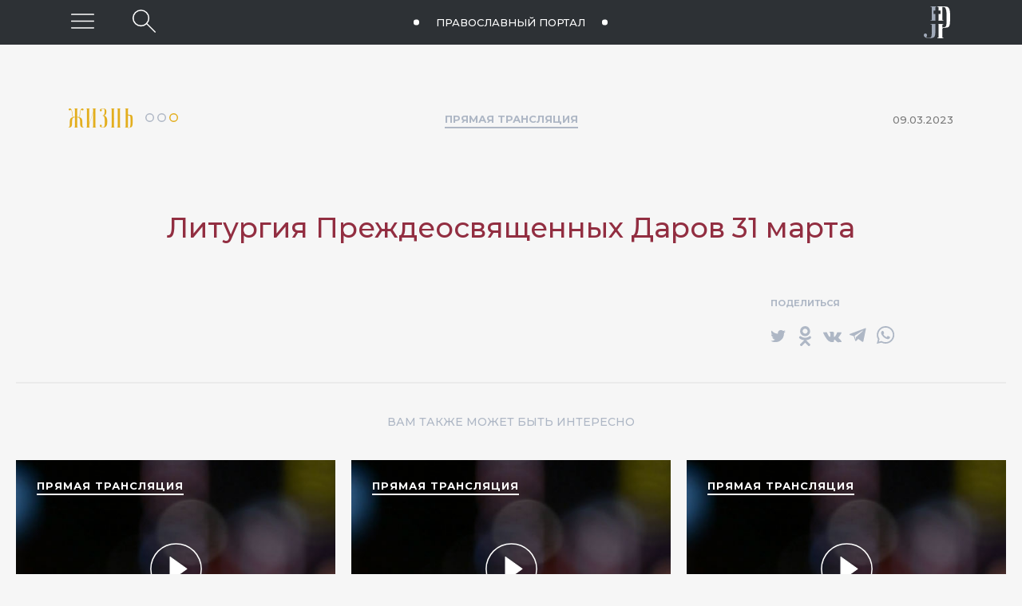

--- FILE ---
content_type: text/html; charset=utf-8
request_url: https://jesus-portal.ru/life/video/live/liturgiya-prezhdeosvyaschennykh-darov-31-marta/
body_size: 14531
content:

        
        
        
        
    


        
        
        
        

        
        
        
        
                
                
                
            
    



<!doctype html>
<html class="no-js" lang="ru-RU">
<head>
    <meta charset="utf-8">
    <meta http-equiv="x-ua-compatible" content="ie=edge">
    <title>Литургия Преждеосвященных Даров 31 марта - Прямая трансляция - Православный портал о Христе и христианстве «Иисус».</title>
    <meta name="viewport" content="width=device-width, initial-scale=1, shrink-to-fit=no">
    <link rel="apple-touch-icon" sizes="76x76" href="/favicon/apple-touch-icon.png">
    <link rel="icon" type="image/png" sizes="32x32" href="/favicon/favicon-32x32.png">
    <link rel="icon" type="image/png" sizes="16x16" href="/favicon/favicon-16x16.png">
    <link rel="manifest" href="/favicon/site.webmanifest" crossorigin="use-credentials">
    <link rel="mask-icon" href="/favicon/safari-pinned-tab.svg" color="#fff">

    


    <meta name="msapplication-TileColor" content="#da532c">
    <meta name="theme-color" content="#ffffff">

    <meta property="fb:app_id" content="2141161742790533" />
    <meta property="og:locale" content="ru_RU" />
    <meta property="og:url" content="https://jesus-portal.ru/life/video/live/liturgiya-prezhdeosvyaschennykh-darov-31-marta/" />
    
            
            <meta property="og:type" content="video.other" />
            <meta property="og:title" content="Литургия Преждеосвященных Даров 31 марта - Прямая трансляция" />
            <meta property="og:description" content="" />
            <meta property="og:image" content="https://img.youtube.com/vi/m-3z6nzDkg0/maxresdefault.jpg" />
            <meta property="og:image:width" content="1200" />
            <meta property="og:image:height" content="630" />
            
                    <meta property="og:video" content="https://youtu.be/m-3z6nzDkg0" />
                    <meta property="og:video:width" content="900" />
                    <meta property="og:video:height" content="506" />
                
            <meta property="og:rich_attachment" content="true" />
            
            <meta name="title" content="Литургия Преждеосвященных Даров 31 марта - Прямая трансляция" />
            <link rel="image_src" href="https://img.youtube.com/vi/m-3z6nzDkg0/maxresdefault.jpg" />
            <meta name="description" content="">
        

    <link href="https://fonts.googleapis.com/css?family=Montserrat:100,200,400,400i,500,500i,700,700i&amp;subset=cyrillic" rel="stylesheet">
    

    <link rel="stylesheet" href="/css/bootstrap-grid.min.css">
    <link rel="stylesheet" href="/css/normalize.css">
    <link rel="stylesheet" href="/css/nice-select.css">
    <link rel="stylesheet" href="/css/jquery-ui.min.css">
    <link rel="stylesheet" href="/css/main.css">

    
    
            <!-- Global site tag (gtag.js) - Google Analytics -->
            <script async src="https://www.googletagmanager.com/gtag/js?id=UA-125725356-1"></script>
            <script>
                window.dataLayer = window.dataLayer || [];
                function gtag() { dataLayer.push(arguments); }
                gtag('js', new Date());

                gtag('config', 'UA-125725356-1');
            </script>
<!-- Yandex.Metrika counter -->
<script type="text/javascript" >
   (function(m,e,t,r,i,k,a){m[i]=m[i]||function(){(m[i].a=m[i].a||[]).push(arguments)};
   m[i].l=1*new Date();k=e.createElement(t),a=e.getElementsByTagName(t)[0],k.async=1,k.src=r,a.parentNode.insertBefore(k,a)})
   (window, document, "script", "https://mc.yandex.ru/metrika/tag.js", "ym");

   ym(82754092, "init", {
        clickmap:true,
        trackLinks:true,
        accurateTrackBounce:true,
        webvisor:true,
        ecommerce:"dataLayer"
   });
</script>
<noscript><div><img src="https://mc.yandex.ru/watch/82754092" style="position:absolute; left:-9999px;" alt="" /></div></noscript>
<!-- /Yandex.Metrika counter -->
        

    
            <script type="text/javascript" src="//platform-api.sharethis.com/js/sharethis.js#property=5bd33270b366e60011fa8f84&product=inline-share-buttons"></script>
        
    <meta name="yandex-verification" content="7d279c0053a65955" />
</head>
<body class="site inner-page">
    
    <svg xmlns="http://www.w3.org/2000/svg" style="display: none;">
        <symbol id="eye" viewBox="0 0 29.12 16.75">
            <title>Количество просмотров</title>
            <path d="M28.38,9.07a.75.75,0,0,1-.58-.27c-4-4.85-8.39-7.3-12.91-7.3h-.18C7.09,1.61,1.4,8.71,1.34,8.78A.75.75,0,0,1,.16,7.86C.41,7.54,6.34.12,14.68,0,19.77-.07,24.54,2.56,29,7.84a.75.75,0,0,1-.58,1.23Z" />
            <path d="M14.89,16.75h-.21C6.34,16.62.41,9.21.16,8.89A.75.75,0,0,1,1.34,8c.06.07,5.75,7.18,13.37,7.28,4.62.09,9-2.39,13.09-7.3a.75.75,0,0,1,1.15,1C24.6,14.11,19.87,16.75,14.89,16.75Z" />
            <path d="M14.56,5.08a3.3,3.3,0,1,1-3.3,3.3,3.3,3.3,0,0,1,3.3-3.3m0-1.5a4.8,4.8,0,1,0,4.8,4.8,4.8,4.8,0,0,0-4.8-4.8Z" />
        </symbol>
        <symbol id="share" xmlns="http://www.w3.org/2000/svg" viewBox="0 0 28.97 28.93">
            <title>Поделиться</title>
            <path d="M4.93,11.2A3.31,3.31,0,1,1,1.62,14.5,3.31,3.31,0,0,1,4.93,11.2m0-1.5A4.81,4.81,0,1,0,9.73,14.5,4.81,4.81,0,0,0,4.93,9.7Z" />
            <path d="M24.16,1.58a3.31,3.31,0,1,1-3.31,3.31,3.31,3.31,0,0,1,3.31-3.31m0-1.5A4.81,4.81,0,1,0,29,4.89,4.81,4.81,0,0,0,24.16.08Z" />
            <path d="M24.16,20.81a3.31,3.31,0,1,1-3.31,3.31,3.31,3.31,0,0,1,3.31-3.31m0-1.5A4.81,4.81,0,1,0,29,24.12a4.81,4.81,0,0,0-4.81-4.81Z" />
            <path d="M9,13.12a.75.75,0,0,1-.33-1.42L19.52,6.35a.75.75,0,0,1,.66,1.34L9.36,13A.74.74,0,0,1,9,13.12Z" />
            <path d="M20,22.74a.74.74,0,0,1-.33-.08L8.88,17.31A.75.75,0,0,1,9.55,16l10.83,5.35A.75.75,0,0,1,20,22.74Z" />
        </symbol>
        <symbol id="video" viewBox="0 0 65 65">
            <path d="M32.5,1.63A30.88,30.88,0,1,1,1.63,32.5,30.91,30.91,0,0,1,32.5,1.63m0-1.5A32.38,32.38,0,1,0,64.88,32.5,32.38,32.38,0,0,0,32.5.13Z" />
            <polygon points="25 17.46 25 47.54 46 32.5 25 17.46" />
            <path d="M25,48a.5.5,0,0,1-.5-.5V17.46a.5.5,0,0,1,.27-.44.5.5,0,0,1,.52,0l21,15a.5.5,0,0,1,0,.81l-21,15A.5.5,0,0,1,25,48Zm.5-29.61V46.57L45.14,32.5Z" />
        </symbol>
        <symbol id="video-small" viewBox="0 0 28.54 28.54">
            <path d="M14.27,28.54A14.27,14.27,0,1,1,28.54,14.27,14.29,14.29,0,0,1,14.27,28.54ZM14.27,2A12.27,12.27,0,1,0,26.54,14.27,12.28,12.28,0,0,0,14.27,2Z" />
            <polygon points="10.93 8.05 10.93 20.5 19.62 14.27 10.93 8.05" />
            <path d="M10.93,20.7l-.09,0a.21.21,0,0,1-.11-.18V8a.21.21,0,0,1,.11-.18.21.21,0,0,1,.21,0l8.69,6.22a.21.21,0,0,1,0,.34L11,20.66A.21.21,0,0,1,10.93,20.7Zm.21-12.25V20.09l8.13-5.82Z" />
        </symbol>
        <symbol id="arrow-up" viewBox="0 0 100 100">
            <path d="M11 2.206l-6.235 7.528-.765-.645 7.521-9 7.479 9-.764.646-6.236-7.53v21.884h-1v-21.883z" />
        </symbol>
        <symbol id="circles">
            <circle class="circle_path" cx="6" cy="5" r="5" style="fill: none; stroke-width: 2px" vector-effect="non-scaling-stroke" />
            <circle class="circle_truth" cx="21" cy="5" r="5" style="fill: none; stroke-width: 2px" vector-effect="non-scaling-stroke" />
            <circle class="circle_life" cx="36" cy="5" r="5" style="fill: none; stroke-width: 2px" vector-effect="non-scaling-stroke" />
        </symbol>
        <symbol id="icon-times" viewBox="0 0 24 24">
            <path d="M12 11.293l10.293-10.293.707.707-10.293 10.293 10.293 10.293-.707.707-10.293-10.293-10.293 10.293-.707-.707 10.293-10.293-10.293-10.293.707-.707 10.293 10.293z" />
        </symbol>


        <symbol id="facebook" viewBox="0 0 10.54 20.88">
            <title>Facebook</title>
            <path d="M10.32,0a.29.29,0,0,1,.21.31c0,1.05,0,2.11,0,3.16,0,.24-.14.35-.43.35H8.41a2.91,2.91,0,0,0-.57,0,.73.73,0,0,0-.65.71c0,.79,0,1.59,0,2.4h2.87c.37,0,.5.13.46.5q-.18,1.64-.37,3.28c0,.27-.16.37-.44.38H7.18v.25q0,4.46,0,8.93c0,.45-.09.54-.54.54H3.12c-.39,0-.5-.1-.5-.49q0-4.49,0-9v-.27H.5c-.4,0-.5-.1-.5-.49Q0,9.07,0,7.5C0,7.12.11,7,.49,7H2.72c0-.06,0-.11,0-.16q0-1.14,0-2.28a8.54,8.54,0,0,1,0-1A3.69,3.69,0,0,1,4.53.83a5.06,5.06,0,0,1,2-.76A1.17,1.17,0,0,0,6.78,0h.65A.78.78,0,0,0,7.6,0H10a.78.78,0,0,0,.17,0h.08Z" />
        </symbol>

        <symbol id="instagram" viewBox="0 0 20.99 20.97">
            <title>Instagram</title>
            <path d="M15.18.07H5.81A5.77,5.77,0,0,0,0,5.84V15.2A5.77,5.77,0,0,0,5.81,21h9.36a5.77,5.77,0,0,0,5.77-5.77V5.84A5.77,5.77,0,0,0,15.18.07ZM19.09,15.2a3.92,3.92,0,0,1-3.91,3.91H5.81A3.92,3.92,0,0,1,1.9,15.2V5.84A3.92,3.92,0,0,1,5.81,1.92h9.36a3.92,3.92,0,0,1,3.91,3.91Zm0,0" />
            <path d="M10.49,5.13a5.38,5.38,0,1,0,5.39,5.38,5.39,5.39,0,0,0-5.39-5.38Zm0,8.91A3.53,3.53,0,1,1,14,10.52,3.53,3.53,0,0,1,10.49,14Zm0,0" />
            <path d="M16.11,3.56a1.36,1.36,0,1,0,1,.4,1.36,1.36,0,0,0-1-.4Zm0,0" />
        </symbol>

        <symbol id="twitter" viewBox="0 0 21.81 18.36">
            <title>Twitter</title>
            <path d="M21.81,2.32v.17a10.69,10.69,0,0,1-1.91,2.1.87.87,0,0,0-.3.72,11.59,11.59,0,0,1-.26,2.47,13,13,0,0,1-4.44,7.54A12.59,12.59,0,0,1,5.07,18.1,12.14,12.14,0,0,1,1,16.87a2.38,2.38,0,0,1-1-.62V16a.5.5,0,0,1,.51-.26,8.86,8.86,0,0,0,4.62-1.09l.62-.37-.17,0a4.61,4.61,0,0,1-2.29-1.19,4.54,4.54,0,0,1-1.21-1.9c-.08-.25,0-.39.28-.38l.27,0,.47,0a.41.41,0,0,0-.16-.13,4.66,4.66,0,0,1-2.47-4c0-.41.13-.5.5-.33a2.42,2.42,0,0,0,.86.29h0a.57.57,0,0,0-.15-.2A4.69,4.69,0,0,1,1,1.31c.28-.56.36-.57.77-.1A12.21,12.21,0,0,0,9.92,5.48c.23,0,.3,0,.28-.27a4.92,4.92,0,0,1,0-1,4.69,4.69,0,0,1,7.61-3.1,1,1,0,0,0,1,.19,10,10,0,0,0,2-.84.29.29,0,0,1,.36,0c.13.11.09.23,0,.37a4.69,4.69,0,0,1-.7,1.29c-.14.18-.29.34-.45.55a6.89,6.89,0,0,0,1.36-.45A.31.31,0,0,1,21.81,2.32Z" />
        </symbol>

        <symbol id="vk" viewBox="0 0 24 24">
            <title>ВКонтакте</title>
            <path d="M13.162 18.994c.609 0 .858-.406.851-.915-.031-1.917.714-2.949 2.059-1.604 1.488 1.488 1.796 2.519 3.603 2.519h3.2c.808 0 1.126-.26 1.126-.668 0-.863-1.421-2.386-2.625-3.504-1.686-1.565-1.765-1.602-.313-3.486 1.801-2.339 4.157-5.336 2.073-5.336h-3.981c-.772 0-.828.435-1.103 1.083-.995 2.347-2.886 5.387-3.604 4.922-.751-.485-.407-2.406-.35-5.261.015-.754.011-1.271-1.141-1.539-.629-.145-1.241-.205-1.809-.205-2.273 0-3.841.953-2.95 1.119 1.571.293 1.42 3.692 1.054 5.16-.638 2.556-3.036-2.024-4.035-4.305-.241-.548-.315-.974-1.175-.974h-3.255c-.492 0-.787.16-.787.516 0 .602 2.96 6.72 5.786 9.77 2.756 2.975 5.48 2.708 7.376 2.708z" />
        </symbol>

        <symbol id="cart" viewBox="0 0 512 512">
            <g>
                <path d="M509.867,89.6c-2.133-2.133-4.267-4.267-8.533-4.267H96L85.333,29.867c0-4.267-6.4-8.533-10.667-8.533h-64
			C4.267,21.333,0,25.6,0,32c0,6.4,4.267,10.667,10.667,10.667h55.467l51.2,260.267c6.4,34.133,38.4,59.733,72.533,59.733H435.2
			c6.4,0,10.667-4.267,10.667-10.667c0-6.4-4.267-10.667-10.667-10.667H192c-17.067,0-34.133-8.533-42.667-23.467L460.8,275.2
			c4.267,0,8.533-4.267,8.533-8.533L512,96C512,96,512,91.733,509.867,89.6z M450.133,256l-311.467,40.533l-38.4-192H486.4
			L450.133,256z" />
            </g>
            <g>
                <path d="M181.333,384C151.467,384,128,407.467,128,437.333c0,29.867,23.467,53.333,53.333,53.333
			c29.867,0,53.333-23.467,53.333-53.333C234.667,407.467,211.2,384,181.333,384z M181.333,469.333c-17.067,0-32-14.934-32-32
			s14.933-32,32-32c17.067,0,32,14.934,32,32S198.4,469.333,181.333,469.333z" />
            </g>
            <g>
                <path d="M394.667,384c-29.867,0-53.333,23.467-53.333,53.333c0,29.867,23.467,53.333,53.333,53.333
			c29.867,0,53.333-23.467,53.333-53.333C448,407.467,424.533,384,394.667,384z M394.667,469.333c-17.067,0-32-14.934-32-32
			s14.933-32,32-32c17.067,0,32,14.934,32,32S411.733,469.333,394.667,469.333z" />
            </g>
        </symbol>
        <symbol id="checkbox" viewBox="0 0 512 512">
            <g>
                <path d="M437.019,74.98C388.667,26.629,324.38,0,256,0C187.619,0,123.331,26.629,74.98,74.98C26.628,123.332,0,187.62,0,256
			s26.628,132.667,74.98,181.019C123.332,485.371,187.619,512,256,512c68.38,0,132.667-26.629,181.019-74.981
			C485.371,388.667,512,324.38,512,256S485.371,123.333,437.019,74.98z M256,482C131.383,482,30,380.617,30,256S131.383,30,256,30
			s226,101.383,226,226S380.617,482,256,482z" />
            </g>
            <g>
                <path d="M378.305,173.859c-5.857-5.856-15.355-5.856-21.212,0.001L224.634,306.319l-69.727-69.727
			c-5.857-5.857-15.355-5.857-21.213,0c-5.858,5.857-5.858,15.355,0,21.213l80.333,80.333c2.929,2.929,6.768,4.393,10.606,4.393
			c3.838,0,7.678-1.465,10.606-4.393l143.066-143.066C384.163,189.215,384.163,179.717,378.305,173.859z" />
            </g>
        </symbol>
    </svg>
    
    
		

<header class="header is-sticky" id="js-header" >
    <div class="header-top">
        <div class="header-top__inner">
            <div class="row align-items-center">
                <div class="btn-menu-wrapper">
                    <button class="btn-menu" type="button" aria-label="Меню" id="js-hamburger" title="Меню"></button>
                </div>
                <div class="btn-header-search-wrapper">
                    
                            <button class="btn-header-search" id="js-btn-header-search" aria-label="Поиск по сайту" title="Поиск по сайту"></button>
                        
                </div>
                <div class="text-center header-top-center-wrapper">
                    <a class="tagline" href="/">Православный портал <span class="tagline-jesus">«Иисус»</span></a>
                </div>
                <div class="header-info">
                    <a class="header__logo" href="/" title="Иисус"></a>
                </div>
            </div>
        </div>
    </div>

</header>




	
    <main class="site-content">
        
                <div class="container-fluid" id="js-content-fix">
                    <div class="content">
                        
        
            
                
        
        
        
        
        
        

        
                
                
                
            

        
                
                
                
            

        <article class="article">
            
<div class="page-header-wrapper">
    <div class="row align-items-center page-header page-header_mobile">
        
                <div class="col-12 text-center p0 page-header__col1">
                    <a href="/life/" class="catalog-current" data-category="life">Жизнь
                        <svg class="icon-circles" width="41" height="11" xmlns="http://www.w3.org/2000/svg" viewBox="0 0 41 11">
                            <path class="circle_way" d="M5.55,1.52a4,4,0,1,1-4,4,4,4,0,0,1,4-4m0-1.5A5.49,5.49,0,1,0,11,5.51,5.49,5.49,0,0,0,5.55,0Z"></path>
                            <path class="circle_truth" d="M20.53,1.52a4,4,0,1,1-4,4,4,4,0,0,1,4-4m0-1.5A5.49,5.49,0,1,0,26,5.51,5.49,5.49,0,0,0,20.53,0Z"></path>
                            <path class="circle_life" d="M35.51,1.52a4,4,0,1,1-4,4,4,4,0,0,1,4-4m0-1.5A5.49,5.49,0,1,0,41,5.51,5.49,5.49,0,0,0,35.51,0Z"></path>
                        </svg>
                    </a>
                </div>
            

        
                <div class="col-4 p0 page-header__counter">
                    

<span class="visit-count">
    
</span>

                </div>
            
        
                
                <div class="col p0 text-center page-header__breadcrumb">
            
        
                
                        <a class="category-link" href="/life/video/live/">Прямая трансляция</a>
                    
            
    </div>
    

    
            <div class="col-4 p0 text-right">
                <time class="datetime" datetime="2023-03-09T14:52:31">09.03.2023</time>
            </div>

        
</div>

<div class="row align-items-center page-header page-header_default">
    <div class="col-md-3 p0">
        
                <a href="/life/" class="catalog-current" data-category="life">Жизнь
                    <svg class="icon-circles" width="41" height="11" xmlns="http://www.w3.org/2000/svg" viewBox="0 0 41 11">
                        <path class="circle_way" d="M5.55,1.52a4,4,0,1,1-4,4,4,4,0,0,1,4-4m0-1.5A5.49,5.49,0,1,0,11,5.51,5.49,5.49,0,0,0,5.55,0Z"></path>
                        <path class="circle_truth" d="M20.53,1.52a4,4,0,1,1-4,4,4,4,0,0,1,4-4m0-1.5A5.49,5.49,0,1,0,26,5.51,5.49,5.49,0,0,0,20.53,0Z"></path>
                        <path class="circle_life" d="M35.51,1.52a4,4,0,1,1-4,4,4,4,0,0,1,4-4m0-1.5A5.49,5.49,0,1,0,41,5.51,5.49,5.49,0,0,0,35.51,0Z"></path>
                    </svg>
                </a>
            
    </div>
    <div class="col-md-6 p0 text-center">
        
                
                        <a class="category-link" href="/life/video/live/">Прямая трансляция</a>
                    
            
    </div>
    <div class="col-md-3 p0 page-header__col3">
        
                

<span class="visit-count">
    
</span>

            
        
                <time class="datetime" datetime="2023-03-09T14:52:31">09.03.2023</time>
            
    </div>
</div>
</div>




            <div class="article-text">
                <h1 class="mb-8">Литургия Преждеосвященных Даров 31 марта</h1>
                <p>
                
                </p>
            </div>
            <div class="video-wrapper">
                
                

                        <div id="player"></div>


<script>
    var playerWidth;
    var playerHeight;
    var windowWidth = window.innerWidth;
    if (windowWidth >= '1024') {
        playerWidth = '900';
        playerHeight = '506';
    }
    else {
        playerWidth = windowWidth - 40;
        playerHeight = Math.round(playerWidth / 1.777);
    }
    console.log(playerWidth + '|' + playerHeight);

      // 2. This code loads the IFrame Player API code asynchronously.
      var tag = document.createElement('script');

      tag.src = "https://www.youtube.com/iframe_api";
      var firstScriptTag = document.getElementsByTagName('script')[0];
      firstScriptTag.parentNode.insertBefore(tag, firstScriptTag);

      // 3. This function creates an <iframe> (and YouTube player)
      //    after the API code downloads.
    var player;

    function showPlayer(youtube_id, _playerWidth, _playerHeight) {
        player = new YT.Player('player', {
          height: _playerHeight,
          width: _playerWidth,
          videoId: youtube_id,
          playerVars: {
            'modestbranding': 1,
            'rel': 0,
            'playsinline': 1
           },
          events: {
            //'onReady': onPlayerReady,
            //'onStateChange': onPlayerStateChange
          }
        });
    }

      function onYouTubeIframeAPIReady() {
          showPlayer('m-3z6nzDkg0', playerWidth, playerHeight);
          

      }
    


      // 4. The API will call this function when the video player is ready.
      function onPlayerReady(event) {
        event.target.playVideo();
      }

      // 5. The API calls this function when the player's state changes.
      //    The function indicates that when playing a video (state=1),
      //    the player should play for six seconds and then stop.
      var done = false;
      function onPlayerStateChange(event) {
        if (event.data == YT.PlayerState.PLAYING && !done) {
          //setTimeout(stopVideo, 6000);
          //done = true;
        }
      }
      function stopVideo() {
        player.stopVideo();
    }

    

    

</script>


                    

                </div>

        </article>
    


                
        
    



<br />
<br />
<div class="d-flex flex-wrap">
    <div class='col-md-9'>
        
        
        
        
        

    </div>
    
    
    
    <div class="col-md-3">
        <div class="article-prop-title">Поделиться</div>
        <div class="article-share">
            
                    
                    
                    
                        <div data-network="twitter" class="st-custom-button"></div>
                    
                    <div data-network="odnoklassniki" class="st-custom-button"></div>
                    <div data-network="vk" class="st-custom-button"></div>
                    <div data-network="telegram" class="st-custom-button"></div>
                    <div data-network="whatsapp" class="st-custom-button"></div>
                
        </div>
        
    </div>
</div>



                
    
    
    
    
            
        
    


        
                <div class="interes-title text-center">Вам также может быть интересно</div>
                <div class="d-flex flex-wrap post-wrapper">
            
                
<!-- post video-->


        
        
                
                
            


        
        <article  
            class="post post_video" 
            data-broadcast-status="4"
            data-broadcast-next-status="0"
            data-category="life" 
            style="background-image: url(/Attachment.ashx?id=789);
        "
            
            >

            
                    <div class="post__header">
                        <a href="/life/video/live/" class="post__tags video_plain">видео</a>
                        <a href="/life/video/live/" class="post__tags video_broadcast">прямая трансляция</a>
                        <div class="on-air-wrapper"><span class="on-air">в эфире</span></div>
                    </div>
                

            <div class="post__content post__content_plainvideo">
                <svg class="icon-broadcast-onair" width="57" height="65" xmlns="http://www.w3.org/2000/svg" viewBox="0 0 58.85 34.33">
                    <path d="M58.31,2.66a1.23,1.23,0,0,0-1.14-.12L46.59,6.77V6.13A6.14,6.14,0,0,0,40.46,0H6.13A6.14,6.14,0,0,0,0,6.13V28.2a6.14,6.14,0,0,0,6.13,6.13H40.46a6.14,6.14,0,0,0,6.13-6.13v-.64l10.58,4.23a1.23,1.23,0,0,0,1.68-1.14v-27a1.22,1.22,0,0,0-.54-1ZM56.4,28.84,45.82,24.61a1.23,1.23,0,0,0-1.68,1.14V28.2a3.68,3.68,0,0,1-3.68,3.68H6.13A3.68,3.68,0,0,1,2.45,28.2V6.13A3.68,3.68,0,0,1,6.13,2.45H40.46a3.68,3.68,0,0,1,3.68,3.68V8.58a1.22,1.22,0,0,0,.54,1,1.24,1.24,0,0,0,1.14.12L56.4,5.49V28.84Zm0,0" />
                </svg>
                <svg class="icon-video" width="65" height="65" xmlns="http://www.w3.org/2000/svg" xmlns:xlink="http://www.w3.org/1999/xlink" version="1.1" viewBox="0 0 100 100" xml:space="preserve">
                    <use href="#video"></use>
                </svg>
                <div class="post_video__rubric">
                    Прямая трансляция
                </div>
                <a class="post__title" href="/life/video/live/liturgiya-prezhdeosvyaschennykh-darov-9-marta/">
                    Литургия Преждеосвященных Даров. 9 марта</a>
            </div>
            <div class="post__content post__content_broadcast">
                <svg class="icon-broadcast-anons" width="58" height="45" xmlns="http://www.w3.org/2000/svg" viewBox="0 0 58.33 53.26">
                    <path d="M29.16,5.07A24.09,24.09,0,1,0,53.26,29.16,24.12,24.12,0,0,0,29.16,5.07Zm0,45.65A21.56,21.56,0,1,1,50.72,29.16,21.58,21.58,0,0,1,29.16,50.72Zm0,0" />
                    <path d="M20.65,1.72A13.95,13.95,0,0,0,1.72,20.65a1.27,1.27,0,0,0,2.22-1.22A11.41,11.41,0,0,1,19.43,3.94a1.27,1.27,0,1,0,1.22-2.22Zm0,0" />
                    <path d="M44.38,0a14,14,0,0,0-6.71,1.72,1.27,1.27,0,0,0,1.22,2.22A11.41,11.41,0,0,1,54.39,19.43a1.27,1.27,0,0,0,2.22,1.22A13.95,13.95,0,0,0,44.38,0Zm0,0" />
                    <path d="M37.67,35.88l-7.24-7.24V13.95a1.27,1.27,0,1,0-2.54,0V29.16a1.28,1.28,0,0,0,.37.9l7.61,7.61a1.27,1.27,0,0,0,1.8-1.79Zm0,0" />
                </svg>
                <div class="post__title">
                    Следующая трансляция<br>
                    <b>09.03.2023 в 19:00<br />(по МСК)</b><br />
                    До начала:<br>
                    <div class="post_video-broadcast__date"></div>
                </div>
                
            </div>                                
                                                
            <div class="post__meta">
                <div class="col-3 p0">
                    
                            <a href="/life" class="post__category">Жизнь</a>
                        
                </div>
                <div class="col-6 p0 text-center">
                    <time class="post__time" datetime="2023-03-09T00:00:00">09  /  03  /  2023</time>
                </div>
                <div class="col-3 p0 text-right">
                    

<div class="relative">
    <div class="share-popup">
        
               
                    
                    
                        <div data-network="twitter" data-url="https://jesus-portal.ru/life/video/live/liturgiya-prezhdeosvyaschennykh-darov-9-marta/"
                        data-title="Литургия Преждеосвященных Даров. 9 марта"
                        data-image="https://img.youtube.com/vi/PzbBsjxU7rc/maxresdefault.jpg"
                        data-description="Прямая трансляция "  class="st-custom-button"></div>
                    
                    <div data-network="odnoklassniki"
                        data-url="https://jesus-portal.ru/life/video/live/liturgiya-prezhdeosvyaschennykh-darov-9-marta/"
                    data-title="Литургия Преждеосвященных Даров. 9 марта"
                    data-image="https://img.youtube.com/vi/PzbBsjxU7rc/maxresdefault.jpg"
                    data-description="Прямая трансляция"
                         class="st-custom-button"></div>
                    <div data-network="vk" 
                        data-url="https://jesus-portal.ru/life/video/live/liturgiya-prezhdeosvyaschennykh-darov-9-marta/"
                    data-title="Литургия Преждеосвященных Даров. 9 марта"
                    data-image="https://img.youtube.com/vi/PzbBsjxU7rc/maxresdefault.jpg"
                    data-description="Прямая трансляция"
                         class="st-custom-button"></div>
                    <div data-network="telegram" 
                        data-url="https://jesus-portal.ru/life/video/live/liturgiya-prezhdeosvyaschennykh-darov-9-marta/"
                    data-title="Литургия Преждеосвященных Даров. 9 марта"
                    data-image="https://img.youtube.com/vi/PzbBsjxU7rc/maxresdefault.jpg"
                    data-description="Прямая трансляция"
                         class="st-custom-button"></div>
                    <div data-network="whatsapp" 
                        data-url="https://jesus-portal.ru/life/video/live/liturgiya-prezhdeosvyaschennykh-darov-9-marta/"
                    data-title="Литургия Преждеосвященных Даров. 9 марта"
                    data-image="https://img.youtube.com/vi/PzbBsjxU7rc/maxresdefault.jpg"
                    data-description="Прямая трансляция"
                         class="st-custom-button"></div>
            
    </div>
    <span class="share" title="поделиться">
        <svg class="icon-share" width="29px" height="29px" xmlns="http://www.w3.org/2000/svg" xmlns:xlink="http://www.w3.org/1999/xlink" version="1.1" viewBox="0 0 28.97 28.93" xml:space="preserve">
            <path d="M4.93,11.2A3.31,3.31,0,1,1,1.62,14.5,3.31,3.31,0,0,1,4.93,11.2m0-1.5A4.81,4.81,0,1,0,9.73,14.5,4.81,4.81,0,0,0,4.93,9.7Z" />
            <path d="M24.16,1.58a3.31,3.31,0,1,1-3.31,3.31,3.31,3.31,0,0,1,3.31-3.31m0-1.5A4.81,4.81,0,1,0,29,4.89,4.81,4.81,0,0,0,24.16.08Z" />
            <path d="M24.16,20.81a3.31,3.31,0,1,1-3.31,3.31,3.31,3.31,0,0,1,3.31-3.31m0-1.5A4.81,4.81,0,1,0,29,24.12a4.81,4.81,0,0,0-4.81-4.81Z" />
            <path d="M9,13.12a.75.75,0,0,1-.33-1.42L19.52,6.35a.75.75,0,0,1,.66,1.34L9.36,13A.74.74,0,0,1,9,13.12Z" />
            <path d="M20,22.74a.74.74,0,0,1-.33-.08L8.88,17.31A.75.75,0,0,1,9.55,16l10.83,5.35A.75.75,0,0,1,20,22.74Z" />
        </svg>
    </span>
</div>


                </div>
            </div>
            
        </article>
    

<!-- end post video  -->

            
                
<!-- post video-->


        
        
                
                
            


        
        <article  
            class="post post_video" 
            data-broadcast-status="4"
            data-broadcast-next-status="0"
            data-category="life" 
            style="background-image: url(/Attachment.ashx?id=789);
        "
            
            >

            
                    <div class="post__header">
                        <a href="/life/video/live/" class="post__tags video_plain">видео</a>
                        <a href="/life/video/live/" class="post__tags video_broadcast">прямая трансляция</a>
                        <div class="on-air-wrapper"><span class="on-air">в эфире</span></div>
                    </div>
                

            <div class="post__content post__content_plainvideo">
                <svg class="icon-broadcast-onair" width="57" height="65" xmlns="http://www.w3.org/2000/svg" viewBox="0 0 58.85 34.33">
                    <path d="M58.31,2.66a1.23,1.23,0,0,0-1.14-.12L46.59,6.77V6.13A6.14,6.14,0,0,0,40.46,0H6.13A6.14,6.14,0,0,0,0,6.13V28.2a6.14,6.14,0,0,0,6.13,6.13H40.46a6.14,6.14,0,0,0,6.13-6.13v-.64l10.58,4.23a1.23,1.23,0,0,0,1.68-1.14v-27a1.22,1.22,0,0,0-.54-1ZM56.4,28.84,45.82,24.61a1.23,1.23,0,0,0-1.68,1.14V28.2a3.68,3.68,0,0,1-3.68,3.68H6.13A3.68,3.68,0,0,1,2.45,28.2V6.13A3.68,3.68,0,0,1,6.13,2.45H40.46a3.68,3.68,0,0,1,3.68,3.68V8.58a1.22,1.22,0,0,0,.54,1,1.24,1.24,0,0,0,1.14.12L56.4,5.49V28.84Zm0,0" />
                </svg>
                <svg class="icon-video" width="65" height="65" xmlns="http://www.w3.org/2000/svg" xmlns:xlink="http://www.w3.org/1999/xlink" version="1.1" viewBox="0 0 100 100" xml:space="preserve">
                    <use href="#video"></use>
                </svg>
                <div class="post_video__rubric">
                    Прямая трансляция
                </div>
                <a class="post__title" href="/life/video/live/bozhestvennaya-liturgiya-12-03-2023/">
                    Божественная литургия 12 марта</a>
            </div>
            <div class="post__content post__content_broadcast">
                <svg class="icon-broadcast-anons" width="58" height="45" xmlns="http://www.w3.org/2000/svg" viewBox="0 0 58.33 53.26">
                    <path d="M29.16,5.07A24.09,24.09,0,1,0,53.26,29.16,24.12,24.12,0,0,0,29.16,5.07Zm0,45.65A21.56,21.56,0,1,1,50.72,29.16,21.58,21.58,0,0,1,29.16,50.72Zm0,0" />
                    <path d="M20.65,1.72A13.95,13.95,0,0,0,1.72,20.65a1.27,1.27,0,0,0,2.22-1.22A11.41,11.41,0,0,1,19.43,3.94a1.27,1.27,0,1,0,1.22-2.22Zm0,0" />
                    <path d="M44.38,0a14,14,0,0,0-6.71,1.72,1.27,1.27,0,0,0,1.22,2.22A11.41,11.41,0,0,1,54.39,19.43a1.27,1.27,0,0,0,2.22,1.22A13.95,13.95,0,0,0,44.38,0Zm0,0" />
                    <path d="M37.67,35.88l-7.24-7.24V13.95a1.27,1.27,0,1,0-2.54,0V29.16a1.28,1.28,0,0,0,.37.9l7.61,7.61a1.27,1.27,0,0,0,1.8-1.79Zm0,0" />
                </svg>
                <div class="post__title">
                    Следующая трансляция<br>
                    <b>12.03.2023 в 12:00<br />(по МСК)</b><br />
                    До начала:<br>
                    <div class="post_video-broadcast__date"></div>
                </div>
                
            </div>                                
                                                
            <div class="post__meta">
                <div class="col-3 p0">
                    
                            <a href="/life" class="post__category">Жизнь</a>
                        
                </div>
                <div class="col-6 p0 text-center">
                    <time class="post__time" datetime="2023-03-12T00:00:00">12  /  03  /  2023</time>
                </div>
                <div class="col-3 p0 text-right">
                    

<div class="relative">
    <div class="share-popup">
        
               
                    
                    
                        <div data-network="twitter" data-url="https://jesus-portal.ru/life/video/live/bozhestvennaya-liturgiya-12-03-2023/"
                        data-title="Божественная литургия 12 марта"
                        data-image="https://img.youtube.com/vi/euSaSASdviE/maxresdefault.jpg"
                        data-description="Прямая трансляция "  class="st-custom-button"></div>
                    
                    <div data-network="odnoklassniki"
                        data-url="https://jesus-portal.ru/life/video/live/bozhestvennaya-liturgiya-12-03-2023/"
                    data-title="Божественная литургия 12 марта"
                    data-image="https://img.youtube.com/vi/euSaSASdviE/maxresdefault.jpg"
                    data-description="Прямая трансляция"
                         class="st-custom-button"></div>
                    <div data-network="vk" 
                        data-url="https://jesus-portal.ru/life/video/live/bozhestvennaya-liturgiya-12-03-2023/"
                    data-title="Божественная литургия 12 марта"
                    data-image="https://img.youtube.com/vi/euSaSASdviE/maxresdefault.jpg"
                    data-description="Прямая трансляция"
                         class="st-custom-button"></div>
                    <div data-network="telegram" 
                        data-url="https://jesus-portal.ru/life/video/live/bozhestvennaya-liturgiya-12-03-2023/"
                    data-title="Божественная литургия 12 марта"
                    data-image="https://img.youtube.com/vi/euSaSASdviE/maxresdefault.jpg"
                    data-description="Прямая трансляция"
                         class="st-custom-button"></div>
                    <div data-network="whatsapp" 
                        data-url="https://jesus-portal.ru/life/video/live/bozhestvennaya-liturgiya-12-03-2023/"
                    data-title="Божественная литургия 12 марта"
                    data-image="https://img.youtube.com/vi/euSaSASdviE/maxresdefault.jpg"
                    data-description="Прямая трансляция"
                         class="st-custom-button"></div>
            
    </div>
    <span class="share" title="поделиться">
        <svg class="icon-share" width="29px" height="29px" xmlns="http://www.w3.org/2000/svg" xmlns:xlink="http://www.w3.org/1999/xlink" version="1.1" viewBox="0 0 28.97 28.93" xml:space="preserve">
            <path d="M4.93,11.2A3.31,3.31,0,1,1,1.62,14.5,3.31,3.31,0,0,1,4.93,11.2m0-1.5A4.81,4.81,0,1,0,9.73,14.5,4.81,4.81,0,0,0,4.93,9.7Z" />
            <path d="M24.16,1.58a3.31,3.31,0,1,1-3.31,3.31,3.31,3.31,0,0,1,3.31-3.31m0-1.5A4.81,4.81,0,1,0,29,4.89,4.81,4.81,0,0,0,24.16.08Z" />
            <path d="M24.16,20.81a3.31,3.31,0,1,1-3.31,3.31,3.31,3.31,0,0,1,3.31-3.31m0-1.5A4.81,4.81,0,1,0,29,24.12a4.81,4.81,0,0,0-4.81-4.81Z" />
            <path d="M9,13.12a.75.75,0,0,1-.33-1.42L19.52,6.35a.75.75,0,0,1,.66,1.34L9.36,13A.74.74,0,0,1,9,13.12Z" />
            <path d="M20,22.74a.74.74,0,0,1-.33-.08L8.88,17.31A.75.75,0,0,1,9.55,16l10.83,5.35A.75.75,0,0,1,20,22.74Z" />
        </svg>
    </span>
</div>


                </div>
            </div>
            
        </article>
    

<!-- end post video  -->

            
                
<!-- post video-->


        
        
                
                
            


        
        <article  
            class="post post_video" 
            data-broadcast-status="4"
            data-broadcast-next-status="0"
            data-category="life" 
            style="background-image: url(/Attachment.ashx?id=789);
        "
            
            >

            
                    <div class="post__header">
                        <a href="/life/video/live/" class="post__tags video_plain">видео</a>
                        <a href="/life/video/live/" class="post__tags video_broadcast">прямая трансляция</a>
                        <div class="on-air-wrapper"><span class="on-air">в эфире</span></div>
                    </div>
                

            <div class="post__content post__content_plainvideo">
                <svg class="icon-broadcast-onair" width="57" height="65" xmlns="http://www.w3.org/2000/svg" viewBox="0 0 58.85 34.33">
                    <path d="M58.31,2.66a1.23,1.23,0,0,0-1.14-.12L46.59,6.77V6.13A6.14,6.14,0,0,0,40.46,0H6.13A6.14,6.14,0,0,0,0,6.13V28.2a6.14,6.14,0,0,0,6.13,6.13H40.46a6.14,6.14,0,0,0,6.13-6.13v-.64l10.58,4.23a1.23,1.23,0,0,0,1.68-1.14v-27a1.22,1.22,0,0,0-.54-1ZM56.4,28.84,45.82,24.61a1.23,1.23,0,0,0-1.68,1.14V28.2a3.68,3.68,0,0,1-3.68,3.68H6.13A3.68,3.68,0,0,1,2.45,28.2V6.13A3.68,3.68,0,0,1,6.13,2.45H40.46a3.68,3.68,0,0,1,3.68,3.68V8.58a1.22,1.22,0,0,0,.54,1,1.24,1.24,0,0,0,1.14.12L56.4,5.49V28.84Zm0,0" />
                </svg>
                <svg class="icon-video" width="65" height="65" xmlns="http://www.w3.org/2000/svg" xmlns:xlink="http://www.w3.org/1999/xlink" version="1.1" viewBox="0 0 100 100" xml:space="preserve">
                    <use href="#video"></use>
                </svg>
                <div class="post_video__rubric">
                    Прямая трансляция
                </div>
                <a class="post__title" href="/life/video/live/bozhestvennaya-liturgiya-05-03-2023/">
                    Божественная литургия 5 марта</a>
            </div>
            <div class="post__content post__content_broadcast">
                <svg class="icon-broadcast-anons" width="58" height="45" xmlns="http://www.w3.org/2000/svg" viewBox="0 0 58.33 53.26">
                    <path d="M29.16,5.07A24.09,24.09,0,1,0,53.26,29.16,24.12,24.12,0,0,0,29.16,5.07Zm0,45.65A21.56,21.56,0,1,1,50.72,29.16,21.58,21.58,0,0,1,29.16,50.72Zm0,0" />
                    <path d="M20.65,1.72A13.95,13.95,0,0,0,1.72,20.65a1.27,1.27,0,0,0,2.22-1.22A11.41,11.41,0,0,1,19.43,3.94a1.27,1.27,0,1,0,1.22-2.22Zm0,0" />
                    <path d="M44.38,0a14,14,0,0,0-6.71,1.72,1.27,1.27,0,0,0,1.22,2.22A11.41,11.41,0,0,1,54.39,19.43a1.27,1.27,0,0,0,2.22,1.22A13.95,13.95,0,0,0,44.38,0Zm0,0" />
                    <path d="M37.67,35.88l-7.24-7.24V13.95a1.27,1.27,0,1,0-2.54,0V29.16a1.28,1.28,0,0,0,.37.9l7.61,7.61a1.27,1.27,0,0,0,1.8-1.79Zm0,0" />
                </svg>
                <div class="post__title">
                    Следующая трансляция<br>
                    <b>05.03.2023 в 09:45<br />(по МСК)</b><br />
                    До начала:<br>
                    <div class="post_video-broadcast__date"></div>
                </div>
                
            </div>                                
                                                
            <div class="post__meta">
                <div class="col-3 p0">
                    
                            <a href="/life" class="post__category">Жизнь</a>
                        
                </div>
                <div class="col-6 p0 text-center">
                    <time class="post__time" datetime="2023-03-05T00:00:00">05  /  03  /  2023</time>
                </div>
                <div class="col-3 p0 text-right">
                    

<div class="relative">
    <div class="share-popup">
        
               
                    
                    
                        <div data-network="twitter" data-url="https://jesus-portal.ru/life/video/live/bozhestvennaya-liturgiya-05-03-2023/"
                        data-title="Божественная литургия 5 марта"
                        data-image="https://img.youtube.com/vi/liTqjBVByKE/maxresdefault.jpg"
                        data-description="Прямая трансляция "  class="st-custom-button"></div>
                    
                    <div data-network="odnoklassniki"
                        data-url="https://jesus-portal.ru/life/video/live/bozhestvennaya-liturgiya-05-03-2023/"
                    data-title="Божественная литургия 5 марта"
                    data-image="https://img.youtube.com/vi/liTqjBVByKE/maxresdefault.jpg"
                    data-description="Прямая трансляция"
                         class="st-custom-button"></div>
                    <div data-network="vk" 
                        data-url="https://jesus-portal.ru/life/video/live/bozhestvennaya-liturgiya-05-03-2023/"
                    data-title="Божественная литургия 5 марта"
                    data-image="https://img.youtube.com/vi/liTqjBVByKE/maxresdefault.jpg"
                    data-description="Прямая трансляция"
                         class="st-custom-button"></div>
                    <div data-network="telegram" 
                        data-url="https://jesus-portal.ru/life/video/live/bozhestvennaya-liturgiya-05-03-2023/"
                    data-title="Божественная литургия 5 марта"
                    data-image="https://img.youtube.com/vi/liTqjBVByKE/maxresdefault.jpg"
                    data-description="Прямая трансляция"
                         class="st-custom-button"></div>
                    <div data-network="whatsapp" 
                        data-url="https://jesus-portal.ru/life/video/live/bozhestvennaya-liturgiya-05-03-2023/"
                    data-title="Божественная литургия 5 марта"
                    data-image="https://img.youtube.com/vi/liTqjBVByKE/maxresdefault.jpg"
                    data-description="Прямая трансляция"
                         class="st-custom-button"></div>
            
    </div>
    <span class="share" title="поделиться">
        <svg class="icon-share" width="29px" height="29px" xmlns="http://www.w3.org/2000/svg" xmlns:xlink="http://www.w3.org/1999/xlink" version="1.1" viewBox="0 0 28.97 28.93" xml:space="preserve">
            <path d="M4.93,11.2A3.31,3.31,0,1,1,1.62,14.5,3.31,3.31,0,0,1,4.93,11.2m0-1.5A4.81,4.81,0,1,0,9.73,14.5,4.81,4.81,0,0,0,4.93,9.7Z" />
            <path d="M24.16,1.58a3.31,3.31,0,1,1-3.31,3.31,3.31,3.31,0,0,1,3.31-3.31m0-1.5A4.81,4.81,0,1,0,29,4.89,4.81,4.81,0,0,0,24.16.08Z" />
            <path d="M24.16,20.81a3.31,3.31,0,1,1-3.31,3.31,3.31,3.31,0,0,1,3.31-3.31m0-1.5A4.81,4.81,0,1,0,29,24.12a4.81,4.81,0,0,0-4.81-4.81Z" />
            <path d="M9,13.12a.75.75,0,0,1-.33-1.42L19.52,6.35a.75.75,0,0,1,.66,1.34L9.36,13A.74.74,0,0,1,9,13.12Z" />
            <path d="M20,22.74a.74.74,0,0,1-.33-.08L8.88,17.31A.75.75,0,0,1,9.55,16l10.83,5.35A.75.75,0,0,1,20,22.74Z" />
        </svg>
    </span>
</div>


                </div>
            </div>
            
        </article>
    

<!-- end post video  -->

            
                
<!-- post video-->


        
        
                
                
            


        
        <article  
            class="post post_video" 
            data-broadcast-status="4"
            data-broadcast-next-status="0"
            data-category="life" 
            style="background-image: url(/Attachment.ashx?id=789);
        "
            
            >

            
                    <div class="post__header">
                        <a href="/life/video/live/" class="post__tags video_plain">видео</a>
                        <a href="/life/video/live/" class="post__tags video_broadcast">прямая трансляция</a>
                        <div class="on-air-wrapper"><span class="on-air">в эфире</span></div>
                    </div>
                

            <div class="post__content post__content_plainvideo">
                <svg class="icon-broadcast-onair" width="57" height="65" xmlns="http://www.w3.org/2000/svg" viewBox="0 0 58.85 34.33">
                    <path d="M58.31,2.66a1.23,1.23,0,0,0-1.14-.12L46.59,6.77V6.13A6.14,6.14,0,0,0,40.46,0H6.13A6.14,6.14,0,0,0,0,6.13V28.2a6.14,6.14,0,0,0,6.13,6.13H40.46a6.14,6.14,0,0,0,6.13-6.13v-.64l10.58,4.23a1.23,1.23,0,0,0,1.68-1.14v-27a1.22,1.22,0,0,0-.54-1ZM56.4,28.84,45.82,24.61a1.23,1.23,0,0,0-1.68,1.14V28.2a3.68,3.68,0,0,1-3.68,3.68H6.13A3.68,3.68,0,0,1,2.45,28.2V6.13A3.68,3.68,0,0,1,6.13,2.45H40.46a3.68,3.68,0,0,1,3.68,3.68V8.58a1.22,1.22,0,0,0,.54,1,1.24,1.24,0,0,0,1.14.12L56.4,5.49V28.84Zm0,0" />
                </svg>
                <svg class="icon-video" width="65" height="65" xmlns="http://www.w3.org/2000/svg" xmlns:xlink="http://www.w3.org/1999/xlink" version="1.1" viewBox="0 0 100 100" xml:space="preserve">
                    <use href="#video"></use>
                </svg>
                <div class="post_video__rubric">
                    Прямая трансляция
                </div>
                <a class="post__title" href="/life/video/live/liturgiya-prezhdeosvyaschennykh-darov-03-03-2023/">
                    Литургия Преждеосвященных Даров. 3 марта</a>
            </div>
            <div class="post__content post__content_broadcast">
                <svg class="icon-broadcast-anons" width="58" height="45" xmlns="http://www.w3.org/2000/svg" viewBox="0 0 58.33 53.26">
                    <path d="M29.16,5.07A24.09,24.09,0,1,0,53.26,29.16,24.12,24.12,0,0,0,29.16,5.07Zm0,45.65A21.56,21.56,0,1,1,50.72,29.16,21.58,21.58,0,0,1,29.16,50.72Zm0,0" />
                    <path d="M20.65,1.72A13.95,13.95,0,0,0,1.72,20.65a1.27,1.27,0,0,0,2.22-1.22A11.41,11.41,0,0,1,19.43,3.94a1.27,1.27,0,1,0,1.22-2.22Zm0,0" />
                    <path d="M44.38,0a14,14,0,0,0-6.71,1.72,1.27,1.27,0,0,0,1.22,2.22A11.41,11.41,0,0,1,54.39,19.43a1.27,1.27,0,0,0,2.22,1.22A13.95,13.95,0,0,0,44.38,0Zm0,0" />
                    <path d="M37.67,35.88l-7.24-7.24V13.95a1.27,1.27,0,1,0-2.54,0V29.16a1.28,1.28,0,0,0,.37.9l7.61,7.61a1.27,1.27,0,0,0,1.8-1.79Zm0,0" />
                </svg>
                <div class="post__title">
                    Следующая трансляция<br>
                    <b>03.03.2023 в 11:00<br />(по МСК)</b><br />
                    До начала:<br>
                    <div class="post_video-broadcast__date"></div>
                </div>
                
            </div>                                
                                                
            <div class="post__meta">
                <div class="col-3 p0">
                    
                            <a href="/life" class="post__category">Жизнь</a>
                        
                </div>
                <div class="col-6 p0 text-center">
                    <time class="post__time" datetime="2023-03-03T00:00:00">03  /  03  /  2023</time>
                </div>
                <div class="col-3 p0 text-right">
                    

<div class="relative">
    <div class="share-popup">
        
               
                    
                    
                        <div data-network="twitter" data-url="https://jesus-portal.ru/life/video/live/liturgiya-prezhdeosvyaschennykh-darov-03-03-2023/"
                        data-title="Литургия Преждеосвященных Даров. 3 марта"
                        data-image="https://img.youtube.com/vi/GAFvNXaixQk/maxresdefault.jpg"
                        data-description="Прямая трансляция "  class="st-custom-button"></div>
                    
                    <div data-network="odnoklassniki"
                        data-url="https://jesus-portal.ru/life/video/live/liturgiya-prezhdeosvyaschennykh-darov-03-03-2023/"
                    data-title="Литургия Преждеосвященных Даров. 3 марта"
                    data-image="https://img.youtube.com/vi/GAFvNXaixQk/maxresdefault.jpg"
                    data-description="Прямая трансляция"
                         class="st-custom-button"></div>
                    <div data-network="vk" 
                        data-url="https://jesus-portal.ru/life/video/live/liturgiya-prezhdeosvyaschennykh-darov-03-03-2023/"
                    data-title="Литургия Преждеосвященных Даров. 3 марта"
                    data-image="https://img.youtube.com/vi/GAFvNXaixQk/maxresdefault.jpg"
                    data-description="Прямая трансляция"
                         class="st-custom-button"></div>
                    <div data-network="telegram" 
                        data-url="https://jesus-portal.ru/life/video/live/liturgiya-prezhdeosvyaschennykh-darov-03-03-2023/"
                    data-title="Литургия Преждеосвященных Даров. 3 марта"
                    data-image="https://img.youtube.com/vi/GAFvNXaixQk/maxresdefault.jpg"
                    data-description="Прямая трансляция"
                         class="st-custom-button"></div>
                    <div data-network="whatsapp" 
                        data-url="https://jesus-portal.ru/life/video/live/liturgiya-prezhdeosvyaschennykh-darov-03-03-2023/"
                    data-title="Литургия Преждеосвященных Даров. 3 марта"
                    data-image="https://img.youtube.com/vi/GAFvNXaixQk/maxresdefault.jpg"
                    data-description="Прямая трансляция"
                         class="st-custom-button"></div>
            
    </div>
    <span class="share" title="поделиться">
        <svg class="icon-share" width="29px" height="29px" xmlns="http://www.w3.org/2000/svg" xmlns:xlink="http://www.w3.org/1999/xlink" version="1.1" viewBox="0 0 28.97 28.93" xml:space="preserve">
            <path d="M4.93,11.2A3.31,3.31,0,1,1,1.62,14.5,3.31,3.31,0,0,1,4.93,11.2m0-1.5A4.81,4.81,0,1,0,9.73,14.5,4.81,4.81,0,0,0,4.93,9.7Z" />
            <path d="M24.16,1.58a3.31,3.31,0,1,1-3.31,3.31,3.31,3.31,0,0,1,3.31-3.31m0-1.5A4.81,4.81,0,1,0,29,4.89,4.81,4.81,0,0,0,24.16.08Z" />
            <path d="M24.16,20.81a3.31,3.31,0,1,1-3.31,3.31,3.31,3.31,0,0,1,3.31-3.31m0-1.5A4.81,4.81,0,1,0,29,24.12a4.81,4.81,0,0,0-4.81-4.81Z" />
            <path d="M9,13.12a.75.75,0,0,1-.33-1.42L19.52,6.35a.75.75,0,0,1,.66,1.34L9.36,13A.74.74,0,0,1,9,13.12Z" />
            <path d="M20,22.74a.74.74,0,0,1-.33-.08L8.88,17.31A.75.75,0,0,1,9.55,16l10.83,5.35A.75.75,0,0,1,20,22.74Z" />
        </svg>
    </span>
</div>


                </div>
            </div>
            
        </article>
    

<!-- end post video  -->

            
                </div>
            
    

            
        
	
                    </div>
                </div>
            
    </main>

    
		


<footer class="footer" id="js-footer" >

    <div class="container-fluid">

        <div class="footer-row">
            <div class="footer-copyright-wrapper">
                <a class="footer-logo" href="/"></a>
                <div class="copyright"></div>
            </div>
            <div class="footer-inner">
                <div class="footer-section">
                    <div class="footer-social">

                        <ul class="social">
                            
                            <li class="social__item" title="vk.com/jesus_portal">
                                <a href="https://vk.com/jesus_portal" title="vk.com/jesus_portal">
                                    <svg class="icon-social" width="24" height="24" version="1.1" viewBox="0 0 24 24" target="_blank">
                                        <path d="M13.162 18.994c.609 0 .858-.406.851-.915-.031-1.917.714-2.949 2.059-1.604 1.488 1.488 1.796 2.519 3.603 2.519h3.2c.808 0 1.126-.26 1.126-.668 0-.863-1.421-2.386-2.625-3.504-1.686-1.565-1.765-1.602-.313-3.486 1.801-2.339 4.157-5.336 2.073-5.336h-3.981c-.772 0-.828.435-1.103 1.083-.995 2.347-2.886 5.387-3.604 4.922-.751-.485-.407-2.406-.35-5.261.015-.754.011-1.271-1.141-1.539-.629-.145-1.241-.205-1.809-.205-2.273 0-3.841.953-2.95 1.119 1.571.293 1.42 3.692 1.054 5.16-.638 2.556-3.036-2.024-4.035-4.305-.241-.548-.315-.974-1.175-.974h-3.255c-.492 0-.787.16-.787.516 0 .602 2.96 6.72 5.786 9.77 2.756 2.975 5.48 2.708 7.376 2.708z" />
                                    </svg>
                                </a>
                            </li>
                            
                            
                                <li class="social__item" title="twitter.com/JesusPortalRu">
                                    <a href="https://twitter.com/JesusPortalRu" title="twitter.com/JesusPortalRu" target="_blank">
                                        <svg class="icon-social" width="21" height="21" version="1.1" viewBox="0 0 21.81 18.36">
                                            <path d="M21.81,2.32v.17a10.69,10.69,0,0,1-1.91,2.1.87.87,0,0,0-.3.72,11.59,11.59,0,0,1-.26,2.47,13,13,0,0,1-4.44,7.54A12.59,12.59,0,0,1,5.07,18.1,12.14,12.14,0,0,1,1,16.87a2.38,2.38,0,0,1-1-.62V16a.5.5,0,0,1,.51-.26,8.86,8.86,0,0,0,4.62-1.09l.62-.37-.17,0a4.61,4.61,0,0,1-2.29-1.19,4.54,4.54,0,0,1-1.21-1.9c-.08-.25,0-.39.28-.38l.27,0,.47,0a.41.41,0,0,0-.16-.13,4.66,4.66,0,0,1-2.47-4c0-.41.13-.5.5-.33a2.42,2.42,0,0,0,.86.29h0a.57.57,0,0,0-.15-.2A4.69,4.69,0,0,1,1,1.31c.28-.56.36-.57.77-.1A12.21,12.21,0,0,0,9.92,5.48c.23,0,.3,0,.28-.27a4.92,4.92,0,0,1,0-1,4.69,4.69,0,0,1,7.61-3.1,1,1,0,0,0,1,.19,10,10,0,0,0,2-.84.29.29,0,0,1,.36,0c.13.11.09.23,0,.37a4.69,4.69,0,0,1-.7,1.29c-.14.18-.29.34-.45.55a6.89,6.89,0,0,0,1.36-.45A.31.31,0,0,1,21.81,2.32Z" />
                                        </svg>
                                    </a>
                                </li>
                            
                            <li class="social__item" title="ok.ru/group/55561886826496">
                                <a href="https://ok.ru/group/55561886826496" title="ok.ru/group/55561886826496" target="_blank">
                                    <svg class="icon-social" height="21" width="21" version="1.1" viewBox="0 0 40 40">
                                        <path d="m19.8 20.2q-4.2 0-7.2-2.9t-2.9-7.2q0-4.2 2.9-7.1t7.2-3 7.1 3 3 7.1q0 4.2-3 7.2t-7.1 2.9z m0-15.1q-2.1 0-3.5 1.5t-1.5 3.5q0 2.1 1.5 3.5t3.5 1.5 3.5-1.5 1.5-3.5q0-2-1.5-3.5t-3.5-1.5z m11.7 16.4q0.3 0.6 0.3 1.1t-0.1 0.9-0.6 0.8-0.9 0.9-1.4 0.9q-2.6 1.6-7 2.1l1.6 1.6 5.9 6q0.7 0.7 0.7 1.6t-0.7 1.6l-0.2 0.3q-0.7 0.7-1.7 0.7t-1.6-0.7q-1.5-1.5-6-6l-6 6q-0.6 0.7-1.6 0.7t-1.6-0.7l-0.3-0.3q-0.7-0.6-0.7-1.6t0.7-1.6l7.6-7.6q-4.6-0.5-7.1-2.1-0.9-0.6-1.4-0.9t-0.9-0.9-0.6-0.8-0.1-0.9 0.3-1.1q0.2-0.5 0.6-0.8t1-0.5 1.2 0 1.5 0.8q0.1 0.1 0.3 0.3t1 0.5 1.5 0.7 2.1 0.5 2.5 0.3q2 0 3.9-0.6t2.6-1.1l0.9-0.6q0.7-0.5 1.4-0.8t1.3 0 0.9 0.5 0.7 0.8z" />
                                    </svg>
                                </a>
                            </li>
                            <li class="social__item" title="https://www.youtube.com/channel/UC7IZ2ypn4zEimCxYAluq_2A">
                                <a href="https://www.youtube.com/channel/UC7IZ2ypn4zEimCxYAluq_2A" title="https://www.youtube.com/channel/UC7IZ2ypn4zEimCxYAluq_2A" target="_blank">
                                    <svg class="icon-social" width="24" height="24" viewBox="0 0 24 24">
                                        <path d="M4.652 0h1.44l.988 3.702.916-3.702h1.454l-1.665 5.505v3.757h-1.431v-3.757l-1.702-5.505zm6.594 2.373c-1.119 0-1.861.74-1.861 1.835v3.349c0 1.204.629 1.831 1.861 1.831 1.022 0 1.826-.683 1.826-1.831v-3.349c0-1.069-.797-1.835-1.826-1.835zm.531 5.127c0 .372-.19.646-.532.646-.351 0-.554-.287-.554-.646v-3.179c0-.374.172-.651.529-.651.39 0 .557.269.557.651v3.179zm4.729-5.07v5.186c-.155.194-.5.512-.747.512-.271 0-.338-.186-.338-.46v-5.238h-1.27v5.71c0 .675.206 1.22.887 1.22.384 0 .918-.2 1.468-.853v.754h1.27v-6.831h-1.27zm2.203 13.858c-.448 0-.541.315-.541.763v.659h1.069v-.66c.001-.44-.092-.762-.528-.762zm-4.703.04c-.084.043-.167.109-.25.198v4.055c.099.106.194.182.287.229.197.1.485.107.619-.067.07-.092.105-.241.105-.449v-3.359c0-.22-.043-.386-.129-.5-.147-.193-.42-.214-.632-.107zm4.827-5.195c-2.604-.177-11.066-.177-13.666 0-2.814.192-3.146 1.892-3.167 6.367.021 4.467.35 6.175 3.167 6.367 2.6.177 11.062.177 13.666 0 2.814-.192 3.146-1.893 3.167-6.367-.021-4.467-.35-6.175-3.167-6.367zm-12.324 10.686h-1.363v-7.54h-1.41v-1.28h4.182v1.28h-1.41v7.54zm4.846 0h-1.21v-.718c-.223.265-.455.467-.696.605-.652.374-1.547.365-1.547-.955v-5.438h1.209v4.988c0 .262.063.438.322.438.236 0 .564-.303.711-.487v-4.939h1.21v6.506zm4.657-1.348c0 .805-.301 1.431-1.106 1.431-.443 0-.812-.162-1.149-.583v.5h-1.221v-8.82h1.221v2.84c.273-.333.644-.608 1.076-.608.886 0 1.18.749 1.18 1.631v3.609zm4.471-1.752h-2.314v1.228c0 .488.042.91.528.91.511 0 .541-.344.541-.91v-.452h1.245v.489c0 1.253-.538 2.013-1.813 2.013-1.155 0-1.746-.842-1.746-2.013v-2.921c0-1.129.746-1.914 1.837-1.914 1.161 0 1.721.738 1.721 1.914v1.656z" />
                                    </svg>
                                </a>
                            </li>
                            <li class="social__item" title="t.me/JesusPortalRu">
                                <a href="https://t.me/JesusPortalRu" title="t.me/JesusPortalRu" target="_blank">
                                    <svg class="icon-social" height="21" width="21" version="1.1" viewBox="0 0 24 24" style="fill-rule: evenodd; clip-rule: evenodd; stroke-linejoin: round; stroke-miterlimit: 1.41421;">
                                        <path d="M18.384,22.779c0.322,0.228 0.737,0.285 1.107,0.145c0.37,-0.141 0.642,-0.457 0.724,-0.84c0.869,-4.084 2.977,-14.421 3.768,-18.136c0.06,-0.28 -0.04,-0.571 -0.26,-0.758c-0.22,-0.187 -0.525,-0.241 -0.797,-0.14c-4.193,1.552 -17.106,6.397 -22.384,8.35c-0.335,0.124 -0.553,0.446 -0.542,0.799c0.012,0.354 0.25,0.661 0.593,0.764c2.367,0.708 5.474,1.693 5.474,1.693c0,0 1.452,4.385 2.209,6.615c0.095,0.28 0.314,0.5 0.603,0.576c0.288,0.075 0.596,-0.004 0.811,-0.207c1.216,-1.148 3.096,-2.923 3.096,-2.923c0,0 3.572,2.619 5.598,4.062Zm-11.01,-8.677l1.679,5.538l0.373,-3.507c0,0 6.487,-5.851 10.185,-9.186c0.108,-0.098 0.123,-0.262 0.033,-0.377c-0.089,-0.115 -0.253,-0.142 -0.376,-0.064c-4.286,2.737 -11.894,7.596 -11.894,7.596Z" />
                                    </svg>
                                </a>
                            </li>


                            <li class="social__item">
                                <div class="share-popup">
                                    
                                            
                                            
                                                <div data-network="twitter" data-url="https://jesus-portal.ru"
                                                    data-title="Иисус"
                                                    data-image="https://jesus-portal.ru/img/site_image.jpg"
                                                    data-description="Православный портал о Христе и христианстве " class="st-custom-button">
                                                </div>
                                            
                                            <div data-network="odnoklassniki"
                                                data-url="https://jesus-portal.ru"
                                                data-title="Иисус"
                                                data-image="https://jesus-portal.ru/img/site_image.jpg"
                                                data-description="Православный портал о Христе и христианстве"
                                                class="st-custom-button">
                                            </div>
                                            <div data-network="vk"
                                                data-url="https://jesus-portal.ru"
                                                data-title="Иисус"
                                                data-image="https://jesus-portal.ru/img/site_image.jpg"
                                                data-description="Православный портал о Христе и христианстве"
                                                class="st-custom-button">
                                            </div>
                                            <div data-network="telegram"
                                                data-url="https://jesus-portal.ru"
                                                data-title="Иисус"
                                                data-image="https://jesus-portal.ru/img/site_image.jpg"
                                                data-description="Православный портал о Христе и христианстве"
                                                class="st-custom-button">
                                            </div>
                                            <div data-network="whatsapp"
                                                data-url="https://jesus-portal.ru"
                                                data-title="Иисус"
                                                data-image="https://jesus-portal.ru/img/site_image.jpg"
                                                data-description="Православный портал о Христе и христианстве"
                                                class="st-custom-button">
                                            </div>
                                            
                                        
                                </div>

                                <span class="share" title="поделиться">
                                    <svg class="icon-share" width="29px" height="29px" xmlns="http://www.w3.org/2000/svg" xmlns:xlink="http://www.w3.org/1999/xlink" version="1.1" viewBox="0 0 28.97 28.93" xml:space="preserve">
                                        <path d="M4.93,11.2A3.31,3.31,0,1,1,1.62,14.5,3.31,3.31,0,0,1,4.93,11.2m0-1.5A4.81,4.81,0,1,0,9.73,14.5,4.81,4.81,0,0,0,4.93,9.7Z" />
                                        <path d="M24.16,1.58a3.31,3.31,0,1,1-3.31,3.31,3.31,3.31,0,0,1,3.31-3.31m0-1.5A4.81,4.81,0,1,0,29,4.89,4.81,4.81,0,0,0,24.16.08Z" />
                                        <path d="M24.16,20.81a3.31,3.31,0,1,1-3.31,3.31,3.31,3.31,0,0,1,3.31-3.31m0-1.5A4.81,4.81,0,1,0,29,24.12a4.81,4.81,0,0,0-4.81-4.81Z" />
                                        <path d="M9,13.12a.75.75,0,0,1-.33-1.42L19.52,6.35a.75.75,0,0,1,.66,1.34L9.36,13A.74.74,0,0,1,9,13.12Z" />
                                        <path d="M20,22.74a.74.74,0,0,1-.33-.08L8.88,17.31A.75.75,0,0,1,9.55,16l10.83,5.35A.75.75,0,0,1,20,22.74Z" />
                                    </svg>
                                </span>
                            </li>
                        </ul>

                    </div>
                    <div class="footer-section-inner">
                        <div class="footer-policy">
                            <a class="policy" href="/info/terms/">
                                <span>Правила использования сайта</span>
                                <span>и политика конфиденциальности</span>
                            </a>
                        </div>
                        <div class="footer-about">
                            <ul class=" siteinfo">
                                <li class="siteinfo__item"><a href="/info/about/" class="siteinfo__link">О проекте</a></li>
                                <li class="siteinfo__item"><a href="/info/contacts/" class="siteinfo__link">Контакты</a></li>
                                <li class="siteinfo__item"><a href="#subscribe" class="siteinfo__link">Подписка</a></li>
                            </ul>



                            <div class="modal-dialog modal-dialog_info" id="subscribe">
                                <div class="modal-dialog-inner">
                                    <a href="#close" title="Close" class="modal-dialog-close">
                                        <svg width="18" height="18" class="modal-dialog-close__icon" xmlns="http://www.w3.org/2000/svg" viewBox="0 0 27.41 27.47">
                                            <path d="M26.66,27.47a.75.75,0,0,1-.53-.22L.22,1.28A.75.75,0,1,1,1.28.22l25.91,26a.75.75,0,0,1-.53,1.28Z" />
                                            <path d="M.75,27.47a.75.75,0,0,1-.53-1.28L26.13.22a.75.75,0,0,1,1.06,1.06l-25.91,26A.75.75,0,0,1,.75,27.47Z" />
                                        </svg>
                                    </a>

                                    
                                    
                                    

        <div class="heading_small_type1">
            Подписаться
        </div>
    
<div class="b-form">
    <form class="js-subscription-form" data-place='footer' action="/subscription" method="post">
        <input type="hidden" name="st_no" value="1">
        <input type="hidden" name="subs_id" value="6678">
        <input type="hidden" name="action" value="try">
        <input type="hidden" name="s_page" value="1" />
        <input type="text" class="b-form__input footer_place" name="email" placeholder="Ваш E-mail" />
        <span class="underline"></span>
        <button id="btn-search" class="btn-search" type="submit">
            <svg class="icon-arrow icon-arrow-dark" width="30px" height="30px" viewBox="0 0 32 32" fill="none" stroke="currentcolor" stroke-linecap="round" stroke-linejoin="round" stroke-width="2">
                <path d="M22 6 L30 16 22 26 M30 16 L2 16" />
            </svg>
        </button>
    </form>
    <div class="s_info footer_place"></div>
</div>
                                    

                                </div>
                            </div>
                            <div class="modal-dialog modal-dialog_unsubscribe modal-dialog_unsubs" id="unsubscribe">
                                <div class="modal-dialog-inner">
                                    <a href="#close" title="Close" class="modal-dialog-close">
                                        <svg width="18" height="18" class="modal-dialog-close__icon" xmlns="http://www.w3.org/2000/svg" viewBox="0 0 27.41 27.47">
                                            <path d="M26.66,27.47a.75.75,0,0,1-.53-.22L.22,1.28A.75.75,0,1,1,1.28.22l25.91,26a.75.75,0,0,1-.53,1.28Z" />
                                            <path d="M.75,27.47a.75.75,0,0,1-.53-1.28L26.13.22a.75.75,0,0,1,1.06,1.06l-25.91,26A.75.75,0,0,1,.75,27.47Z" />
                                        </svg>
                                    </a>
                                    <div class="heading_small_type1">
                                        Вы отписаны от рассылки
                                    </div>
                                </div>
                            </div>
                            <div class="modal-dialog modal-dialog_unsubscribe modal-dialog_subs" id="info-subscribe">
                                <div class="modal-dialog-inner">
                                    <a href="#close" title="Close" class="modal-dialog-close">
                                        <svg width="18" height="18" class="modal-dialog-close__icon" xmlns="http://www.w3.org/2000/svg" viewBox="0 0 27.41 27.47">
                                            <path d="M26.66,27.47a.75.75,0,0,1-.53-.22L.22,1.28A.75.75,0,1,1,1.28.22l25.91,26a.75.75,0,0,1-.53,1.28Z" />
                                            <path d="M.75,27.47a.75.75,0,0,1-.53-1.28L26.13.22a.75.75,0,0,1,1.06,1.06l-25.91,26A.75.75,0,0,1,.75,27.47Z" />
                                        </svg>
                                    </a>
                                    <div class="heading_small_type1">
                                        Поздравляем, вы подписаны на рассылку
                                    </div>
                                </div>
                            </div>

                        </div>
                    </div>
                </div>
                <div class="footer-partners">
                    
                            <div class="partners">
                                <span class="partners__title">Наши единомышленники:</span><ul class="partners-list">
                        
                            <li><a href="http://www.hilarion.ru" class="partner__link" target="_blank">Hilarion.ru</a></li>
                        
                            <li><a href="https://bfpmsk.ru" class="partner__link" target="_blank">Благотворительный фонд Познание</a></li>
                        
                            <li><a href="http://pravoslavie.ru" class="partner__link" target="_blank">Pravoslavie.ru</a></li>
                        
                            <li><a href="https://www.pravmir.ru" class="partner__link" target="_blank">Pravmir.ru</a></li>
                        
                            <li><a href="https://ekzeget.ru" class="partner__link" target="_blank">Ekzeget.ru</a></li>
                        
                            <li><a href="https://azbyka.ru" class="partner__link" target="_blank">Azbyka.ru</a></li>
                        
                            <li><a href="http://predanie.ru" class="partner__link" target="_blank">Predanie.ru</a></li>
                        
                            <li><a href="http://www.sedmitza.ru" class="partner__link" target="_blank">Sedmitza.ru</a></li>
                        
                            <li><a href="http://www.foma.ru" class="partner__link" target="_blank">Foma.ru</a></li>
                        
                            <li><a href="http://www.radiovera.ru" class="partner__link" target="_blank">Radiovera.ru</a></li>
                        
                            <li><a href="http://www.spastv.ru" class="partner__link" target="_blank">Spastv.ru</a></li>
                        
                            <li><a href="http://www.tv-soyuz.ru" class="partner__link" target="_blank">tv-soyuz.ru</a></li>
                        
                            <li><a href="http://www.aquaviva.ru" class="partner__link" target="_blank">aquaviva.ru</a></li>
                        
                            <li><a href="https://elitsy.ru/" class="partner__link" target="_blank">Православная социальная сеть «Елицы»</a></li>
                        
                            <li><a href="http://poznaniye.ru/" class="partner__link" target="_blank">Издательский дом «Познание»</a></li>
                        
                            </ul>
                        </div>
                        
                </div>
            </div>

            <div class="footer-up">
                <button class="scroll-to-top">
                    <svg id="up" class="icon-up" width="33.38px" height="47.92px" xmlns="http://www.w3.org/2000/svg" viewBox="0 0 33.38 47.92" arialabelledby="footer-up">
                        <title id="footer-up">Наверх</title>
                        <path d="M16.75,47.92a.75.75,0,0,1-.75-.75L15.88.75A.75.75,0,0,1,16.62,0h0a.75.75,0,0,1,.75.75l.12,46.42a.75.75,0,0,1-.75.75Z" />
                        <path d="M.75,17.42a.75.75,0,0,1-.53-1.28L16.09.22a.75.75,0,1,1,1.06,1.06L1.28,17.2A.75.75,0,0,1,.75,17.42Z" />
                        <path d="M32.63,17.42a.75.75,0,0,1-.53-.22L16.22,1.28A.75.75,0,0,1,17.28.22L33.16,16.14a.75.75,0,0,1-.53,1.28Z" />
                    </svg>
                </button>
            </div>
        </div>
    </div>
</footer>


<div class="frame-menu">
    <div class="frame-menu-inner">
        <div class="row nav-fast-links">
            <div class="col-lg-6">
                <div class="row align-items-end">
                    <div class="col-lg-4 p0">
                        <a class="footer-logo" href="/"></a>

                    </div>
                    <div class="col-lg-8 p0">
                        <a class="policy" href="/info/terms">
                            <span>Правила использования сайта</span>
                            <span>и политика конфиденциальности</span>
                        </a>
                    </div>
                </div>
            </div>
            <div class="col-md-12 col-lg-3 frame-menu-share">

                <div class="heading_small mb-25">
                    Соцсети
                </div>
                <ul class="social">
                    
                    <li class="social__item" title="vk.com/jesus_portal">
                        <a href="https://vk.com/jesus_portal" title="vk.com/jesus_portal" target="_blank">
                            <svg class="icon-social" width="24" height="24" version="1.1" viewBox="0 0 24 24">
                                <path d="M13.162 18.994c.609 0 .858-.406.851-.915-.031-1.917.714-2.949 2.059-1.604 1.488 1.488 1.796 2.519 3.603 2.519h3.2c.808 0 1.126-.26 1.126-.668 0-.863-1.421-2.386-2.625-3.504-1.686-1.565-1.765-1.602-.313-3.486 1.801-2.339 4.157-5.336 2.073-5.336h-3.981c-.772 0-.828.435-1.103 1.083-.995 2.347-2.886 5.387-3.604 4.922-.751-.485-.407-2.406-.35-5.261.015-.754.011-1.271-1.141-1.539-.629-.145-1.241-.205-1.809-.205-2.273 0-3.841.953-2.95 1.119 1.571.293 1.42 3.692 1.054 5.16-.638 2.556-3.036-2.024-4.035-4.305-.241-.548-.315-.974-1.175-.974h-3.255c-.492 0-.787.16-.787.516 0 .602 2.96 6.72 5.786 9.77 2.756 2.975 5.48 2.708 7.376 2.708z" />
                            </svg>
                        </a>
                    </li>
                    
                    
                        <li class="social__item" title="twitter.com/JesusPortalRu">
                            <a href="https://twitter.com/JesusPortalRu" title="twitter.com/JesusPortalRu" target="_blank">
                                <svg class="icon-social" width="21" height="21" version="1.1" viewBox="0 0 21.81 18.36">
                                    <path d="M21.81,2.32v.17a10.69,10.69,0,0,1-1.91,2.1.87.87,0,0,0-.3.72,11.59,11.59,0,0,1-.26,2.47,13,13,0,0,1-4.44,7.54A12.59,12.59,0,0,1,5.07,18.1,12.14,12.14,0,0,1,1,16.87a2.38,2.38,0,0,1-1-.62V16a.5.5,0,0,1,.51-.26,8.86,8.86,0,0,0,4.62-1.09l.62-.37-.17,0a4.61,4.61,0,0,1-2.29-1.19,4.54,4.54,0,0,1-1.21-1.9c-.08-.25,0-.39.28-.38l.27,0,.47,0a.41.41,0,0,0-.16-.13,4.66,4.66,0,0,1-2.47-4c0-.41.13-.5.5-.33a2.42,2.42,0,0,0,.86.29h0a.57.57,0,0,0-.15-.2A4.69,4.69,0,0,1,1,1.31c.28-.56.36-.57.77-.1A12.21,12.21,0,0,0,9.92,5.48c.23,0,.3,0,.28-.27a4.92,4.92,0,0,1,0-1,4.69,4.69,0,0,1,7.61-3.1,1,1,0,0,0,1,.19,10,10,0,0,0,2-.84.29.29,0,0,1,.36,0c.13.11.09.23,0,.37a4.69,4.69,0,0,1-.7,1.29c-.14.18-.29.34-.45.55a6.89,6.89,0,0,0,1.36-.45A.31.31,0,0,1,21.81,2.32Z" />
                                </svg>
                            </a>
                        </li>
                    
                    <li class="social__item" title="ok.ru/group/55561886826496">
                        <a href="https://ok.ru/group/55561886826496" title="ok.ru/group/55561886826496" target="_blank">
                            <svg class="icon-social" height="21" width="21" version="1.1" viewBox="0 0 40 40">
                                <path d="m19.8 20.2q-4.2 0-7.2-2.9t-2.9-7.2q0-4.2 2.9-7.1t7.2-3 7.1 3 3 7.1q0 4.2-3 7.2t-7.1 2.9z m0-15.1q-2.1 0-3.5 1.5t-1.5 3.5q0 2.1 1.5 3.5t3.5 1.5 3.5-1.5 1.5-3.5q0-2-1.5-3.5t-3.5-1.5z m11.7 16.4q0.3 0.6 0.3 1.1t-0.1 0.9-0.6 0.8-0.9 0.9-1.4 0.9q-2.6 1.6-7 2.1l1.6 1.6 5.9 6q0.7 0.7 0.7 1.6t-0.7 1.6l-0.2 0.3q-0.7 0.7-1.7 0.7t-1.6-0.7q-1.5-1.5-6-6l-6 6q-0.6 0.7-1.6 0.7t-1.6-0.7l-0.3-0.3q-0.7-0.6-0.7-1.6t0.7-1.6l7.6-7.6q-4.6-0.5-7.1-2.1-0.9-0.6-1.4-0.9t-0.9-0.9-0.6-0.8-0.1-0.9 0.3-1.1q0.2-0.5 0.6-0.8t1-0.5 1.2 0 1.5 0.8q0.1 0.1 0.3 0.3t1 0.5 1.5 0.7 2.1 0.5 2.5 0.3q2 0 3.9-0.6t2.6-1.1l0.9-0.6q0.7-0.5 1.4-0.8t1.3 0 0.9 0.5 0.7 0.8z" />
                            </svg>
                        </a>
                    </li>
                    <li class="social__item" title="https://www.youtube.com/channel/UC7IZ2ypn4zEimCxYAluq_2A">
                        <a href="https://www.youtube.com/channel/UC7IZ2ypn4zEimCxYAluq_2A" title="https://www.youtube.com/channel/UC7IZ2ypn4zEimCxYAluq_2A" target="_blank">
                            <svg class="icon-social" width="24" height="24" viewBox="0 0 24 24">
                                <path d="M4.652 0h1.44l.988 3.702.916-3.702h1.454l-1.665 5.505v3.757h-1.431v-3.757l-1.702-5.505zm6.594 2.373c-1.119 0-1.861.74-1.861 1.835v3.349c0 1.204.629 1.831 1.861 1.831 1.022 0 1.826-.683 1.826-1.831v-3.349c0-1.069-.797-1.835-1.826-1.835zm.531 5.127c0 .372-.19.646-.532.646-.351 0-.554-.287-.554-.646v-3.179c0-.374.172-.651.529-.651.39 0 .557.269.557.651v3.179zm4.729-5.07v5.186c-.155.194-.5.512-.747.512-.271 0-.338-.186-.338-.46v-5.238h-1.27v5.71c0 .675.206 1.22.887 1.22.384 0 .918-.2 1.468-.853v.754h1.27v-6.831h-1.27zm2.203 13.858c-.448 0-.541.315-.541.763v.659h1.069v-.66c.001-.44-.092-.762-.528-.762zm-4.703.04c-.084.043-.167.109-.25.198v4.055c.099.106.194.182.287.229.197.1.485.107.619-.067.07-.092.105-.241.105-.449v-3.359c0-.22-.043-.386-.129-.5-.147-.193-.42-.214-.632-.107zm4.827-5.195c-2.604-.177-11.066-.177-13.666 0-2.814.192-3.146 1.892-3.167 6.367.021 4.467.35 6.175 3.167 6.367 2.6.177 11.062.177 13.666 0 2.814-.192 3.146-1.893 3.167-6.367-.021-4.467-.35-6.175-3.167-6.367zm-12.324 10.686h-1.363v-7.54h-1.41v-1.28h4.182v1.28h-1.41v7.54zm4.846 0h-1.21v-.718c-.223.265-.455.467-.696.605-.652.374-1.547.365-1.547-.955v-5.438h1.209v4.988c0 .262.063.438.322.438.236 0 .564-.303.711-.487v-4.939h1.21v6.506zm4.657-1.348c0 .805-.301 1.431-1.106 1.431-.443 0-.812-.162-1.149-.583v.5h-1.221v-8.82h1.221v2.84c.273-.333.644-.608 1.076-.608.886 0 1.18.749 1.18 1.631v3.609zm4.471-1.752h-2.314v1.228c0 .488.042.91.528.91.511 0 .541-.344.541-.91v-.452h1.245v.489c0 1.253-.538 2.013-1.813 2.013-1.155 0-1.746-.842-1.746-2.013v-2.921c0-1.129.746-1.914 1.837-1.914 1.161 0 1.721.738 1.721 1.914v1.656z" />
                            </svg>
                        </a>
                    </li>
                    <li class="social__item" title="t.me/JesusPortalRu">
                        <a href="https://t.me/JesusPortalRu" title="t.me/JesusPortalRu" target="_blank">
                            <svg class="icon-social" height="21" width="21" version="1.1" viewBox="0 0 24 24" style="fill-rule: evenodd; clip-rule: evenodd; stroke-linejoin: round; stroke-miterlimit: 1.41421;">
                                <path d="M18.384,22.779c0.322,0.228 0.737,0.285 1.107,0.145c0.37,-0.141 0.642,-0.457 0.724,-0.84c0.869,-4.084 2.977,-14.421 3.768,-18.136c0.06,-0.28 -0.04,-0.571 -0.26,-0.758c-0.22,-0.187 -0.525,-0.241 -0.797,-0.14c-4.193,1.552 -17.106,6.397 -22.384,8.35c-0.335,0.124 -0.553,0.446 -0.542,0.799c0.012,0.354 0.25,0.661 0.593,0.764c2.367,0.708 5.474,1.693 5.474,1.693c0,0 1.452,4.385 2.209,6.615c0.095,0.28 0.314,0.5 0.603,0.576c0.288,0.075 0.596,-0.004 0.811,-0.207c1.216,-1.148 3.096,-2.923 3.096,-2.923c0,0 3.572,2.619 5.598,4.062Zm-11.01,-8.677l1.679,5.538l0.373,-3.507c0,0 6.487,-5.851 10.185,-9.186c0.108,-0.098 0.123,-0.262 0.033,-0.377c-0.089,-0.115 -0.253,-0.142 -0.376,-0.064c-4.286,2.737 -11.894,7.596 -11.894,7.596Z" />
                            </svg>
                        </a>
                    </li>
                </ul>

            </div>
            <div class="col-md-12 col-lg-3 frame-menu-subscribe">
                <a href="#subscribe" class="heading_small mb-25">Подписка</a>
                <p style="font-size: 11px; color: #aeb7c5; line-height: 1.6;"><a href="#subscribe">Подпишитесь на нашу рассылку</a> и получайте самую важную и свежую информацию.</p>
                
            </div>
        </div>

        <div class="nav">
            
            
                    <div class="nav__category-wrapper">
                        <a class="nav__category" href="/new/"
                                >Новинки
                            </a>
                    </div>
                
                    <div class="nav__category-wrapper">
                        <a class="nav__category" href="/truth/day_gospel/"
                                >Евангелие дня
                            </a>
                    </div>
                
                    <div class="nav__category-wrapper">
                        <a class="nav__category" href="/video/"
                                >Видео
                            </a>
                    </div>
                
                    <div class="nav__category-wrapper">
                        <a class="nav__category" href="/articles/"
                                >Статьи
                            </a>
                    </div>
                
                    <div class="nav__category-wrapper">
                        <a class="nav__category" href="/life/blogs/"
                                >Блоги
                            </a>
                    </div>
                
                    <div class="nav__category-wrapper">
                        <a class="nav__category" href="/library/"
                                >Книги
                            </a>
                    </div>
                
                    <div class="nav__category-wrapper">
                        <a class="nav__category" href="/life/announcements/"
                                >Анонсы
                            </a>
                    </div>
                
                    <div class="nav__category-wrapper">
                        <a class="nav__category" href="/life/calendar/"
                                >Православный календарь
                            </a>
                    </div>
                
                    <div class="nav__category-wrapper">
                        <a class="nav__category" href="/chatgpt/"
                                >ChatGPT
                            </a>
                    </div>
                


            
        </div>

    </div>
</div>






<div class="frame-search">
    
    <div class="frame-search__inner">
        <form method="get" action="/search">
            <div class="b-form block-search">
                <input type="search" name="query" class="b-form__input" placeholder="Поиск по сайту">
                <span class="underline"></span>
                <button id="btn-search" class="btn-search">
                    <svg class="i-btn-search" width="29" height="29" xmlns="http://www.w3.org/2000/svg" viewBox="0 0 28.95 28.74">
                        <title>Поиск</title>
                        <path d="M10.54,1.5a9,9,0,1,1-9,9,9,9,0,0,1,9-9m0-1.5A10.54,10.54,0,1,0,21.07,10.54,10.54,10.54,0,0,0,10.54,0Z" />
                        <path d="M28.2,28.74a.75.75,0,0,1-.53-.22L17.14,18a.75.75,0,0,1,1.06-1.06L28.73,27.46a.75.75,0,0,1-.53,1.28Z" />
                    </svg>
                </button>
            </div>
        </form> 
    </div>
</div>





	


    <script src="/js/vendor/modernizr-3.6.0.min.js"></script>

    <script src="https://code.jquery.com/jquery-3.3.1.min.js" integrity="sha256-FgpCb/KJQlLNfOu91ta32o/NMZxltwRo8QtmkMRdAu8=" crossorigin="anonymous"></script>
    <script>window.jQuery || document.write('<script src="/js/vendor/jquery-3.3.1.min.js"><\/script>')</script>
    <script src="/js/plugins.js"></script>

    
    <script src="/js/moment.min.js"></script>
    <script src="/js/moment-timezone-with-data.min.js"></script>
    <script src="/js/jquery.nicescroll.min.js"></script>
    <script src="/js/jquery-ui.min.js"></script>
    <script src="/js/jquery.nice-select.min.js"></script>
    <script src="/js/jquery.jscroll.js"></script>
    <script src="/js/jquery.countdown.min.js"></script>
    <script src="/js/main.js"></script>
    


    
            
                    <script type="text/javascript">
                        $(document).ready(function () {
                            setTimeout((function () {
                                $.ajax({
                                    url: "/_ajax_readcount.aspx?d_no=22899",
                                    cache: false
                                });
                            }), 10000);
                        });
                    </script>
                
        
    
</body>
</html>



--- FILE ---
content_type: image/svg+xml
request_url: https://jesus-portal.ru/img/menu.svg
body_size: 264
content:
<svg id="Слой_1" data-name="Слой 1" xmlns="http://www.w3.org/2000/svg" viewBox="0 0 27.5 17.5"><title>1 Menu reg</title><path d="M26.75,1.5H.75A.75.75,0,1,1,.75,0h26a.75.75,0,0,1,0,1.5Z" fill="#fff"/><path d="M26.75,9.5H.75A.75.75,0,1,1,.75,8h26a.75.75,0,0,1,0,1.5Z" fill="#fff"/><path d="M26.75,17.5H.75a.75.75,0,1,1,0-1.5h26a.75.75,0,0,1,0,1.5Z" fill="#fff"/></svg>

--- FILE ---
content_type: application/javascript
request_url: https://jesus-portal.ru/js/main.js
body_size: 4635
content:
$(document).ready(function () {

    /* browser detect*/
    document.documentElement.setAttribute("data-agent", navigator.userAgent);

    /* mobile detect*/
    var width = Math.max(document.documentElement.clientWidth, window.innerWidth || 0);


    var logo = document.querySelector(".logo-link_header-top");
    var header = document.querySelector(".header");
    var menu = document.getElementById("menu");
    var contentfix = document.getElementById("js-content-fix");
    var search = $(".frame-search"),
        menu = $(".frame-menu"),
        searchButton = $(".btn-header-search"),
        menuButton = $(".btn-menu");
    // Sticky header
    window.onscroll = function () { scrollFunction() };
    window.onload = function () { scrollFunction() };

    function scrollFunction() {
        if (document.body.scrollTop > 190 || document.documentElement.scrollTop > 190) {
            //header.classList.add("is-sticky");
            $(".main-page #js-content-fix").addClass("content-fix");
        } else {
            //header.classList.remove("is-sticky");
            $(".main-page #js-content-fix").removeClass("content-fix");
        }

        var tools = document.querySelector(".table-of-contents-tools");
        if (tools) {
            if ((document.body.scrollTop > 50 || document.documentElement.scrollTop > 50)) {
                tools.classList.add('tools-fixed');
            } else {
                tools.classList.remove('tools-fixed');
            }
        }
    }

    /* menu */
    $(".btn-menu").click(function () {
        if (search.hasClass("is-visible")) {
            search.removeClass("is-visible");
        }
        if (searchButton.hasClass("is-active")) {
            searchButton.removeClass("is-active");
        }

        $(this).toggleClass("is-active");
        menu.toggleClass("is-visible");
        makeHeaderVisible(menu);
        toggleBodyScroll();
        $('.frame-menu .footer-logo').trigger('focus');
    });


    /* search */
    $(".btn-header-search").click(function () {
        if (menu.hasClass("is-visible")) {
            menu.removeClass("is-visible");
        }


        if (menuButton.hasClass("is-active")) {
            menuButton.removeClass("is-active");
        }
        $(this).toggleClass("is-active");
        search.toggleClass("is-visible");

        makeHeaderVisible(search);

        toggleBodyScroll();
    });
    function makeHeaderVisible(el) {
        if (el.hasClass("is-visible")) {
            header.classList.add("is-sticky-frameopened");
        } else {
            header.classList.remove("is-sticky-frameopened");
        }
    }
    function toggleBodyScroll() {
        if ($(".frame-search").hasClass("is-visible") || $(".frame-menu").hasClass("is-visible")) {
            $("body").addClass("frame-opened");
        } else {
            $("body").removeClass("frame-opened");
        }
    }

    /*Nice Scroll Book Rubricator*/
    $(".r-sections-scroll,.r-chapters-scroll,.c-scroll").niceScroll({
        railalign: "left",
        cursorwidth: "4px",
        cursorborder: "0",
        cursorborderradius: "0",
        background: "#aeb7c5",
        cursorcolor: "#e3ae1e",
        autohidemode: false,
        horizrailenabled: false
    });
    $(".table-of-contents__inner,.r-tabcontents-scroll").niceScroll({
        railalign: "left",
        cursorwidth: "4px",
        cursorborder: "0",
        cursorborderradius: "0",
        background: "#aeb7c5",
        cursorcolor: "#e3ae1e",
        autohidemode: false,
        bouncescroll: true
    });

    /* table of contents button */
    $('.table-of-contents-tools__button, .table-of-contents__close').on('click', function () {
        document.getElementById("js-contents").classList.toggle('is-opened');
        document.querySelector(".table-of-contents-tools").classList.toggle('is-opened-contents');
        document.getElementById("js-header").classList.toggle('is-opened-contents');
        document.querySelector(".table-of-contents-tools__button").classList.toggle('tools-fixed');
    });
    //$('.table-of-contents__close').on('click', function () {
    //    $('#js-contents').removeClass('is-opened');
    //    document.getElementById("js-contents").classList.toggle('is-opened');
    //    document.querySelector(".table-of-contents-tools").classList.toggle('is-opened-contents');
    //    document.getElementById("js-header").classList.toggle('is-opened-contents');
    //    document.querySelector(".table-of-contents-tools__button").classList.toggle('tools-fixed');
    //});

    /*table of contents*/
    $('.icon').on('click', function () {
        $(this).parent().toggleClass('children-visible');
        $(this).next('.level').toggleClass('is-visible');
        $(this).toggleClass('icon_opened');
        $(".table-of-contents__inner").getNiceScroll().resize();
    });
    /* Rubracitor */
    var item_num = $('.sections__item').length + 1;
    var btn_state = true;

    $('.rubricator_type_1 .sections__item').on('click', function () {
        if (btn_state) {
            btn_state = !btn_state;
            $('.rubricator_type_1 .sections__item').removeClass('current');
            $(this).addClass('current');

            var i = $('.rubricator_type_1 .sections__item').index(this);
            $('.rubricator_type_1 .tabcontent').removeClass('is-visible');
            $('.rubricator_type_1 .tabcontent').eq(i).addClass('is-visible');
            //$('.r-chapters').removeClass('is-active');
            $('.r-chapters').addClass('is-active');

            setTimeout(function () {
                btn_state = !btn_state;
            }, 500);
        }
    });
    $('.rubricator .tabcontent-return').on('click', function () {
        $('.r-chapters').removeClass('is-active');
    });
    /**/
    //var item_num = $('.c-siderubricator__item').length + 1;




    /* Rubricator type 2 */
    var item_num = $('.r-chapters-list__item').length + 1;
    var btn_state = true;

    $('.r-chapters-list__item').on('click', function () {
        if (btn_state) {
            btn_state = !btn_state;
            $('.r-chapters-list__item').removeClass('is-active');
            $(this).addClass('is-active');

            var i = $('.r-chapters-list__item').index(this);
            $('.tabcontent_type_2').removeClass('is-visible');
            $('.tabcontent_type_2').eq(i).addClass('is-visible');

            setTimeout(function () {
                btn_state = !btn_state;
            }, 500);
        }
    });

    /*frame search*/

    $('.search-results__category').on('click', function () {
        var catalog = $(this).data('category'),
            checkVisible = $(this).hasClass('is-visible');
        //$('.search-results').addClass('search-results_filtered');
        if (!checkVisible) {
            $(this).addClass('is-visible');
            $("input[name='" + catalog + "']").val(1);
            //$('.search-results__item[data-category=' + catalog + ']').addClass('is-visible');
        } else {
            $(this).removeClass('is-visible');
            $("input[name='" + catalog + "']").val(0);
            //$('.search-results__item[data-category=' + catalog + ']').removeClass('is-visible');
        };
        //var checkActiveCategories = $('.search-results__category').hasClass('is-visible');
        /*if (!checkActiveCategories) {
            $('.search-results').removeClass('search-results_filtered');
        };*/
    });

    //  orthodox calendar 
    $('.c-siderubricator__item').on('click', function () {
        $('.c-siderubricator__item').removeClass('current');
        $(this).addClass('current');
        var i = $('.c-siderubricator__item').index(this);
        $('.c-rubricator__tabcontent').removeClass('is-visible');
        $('.c-rubricator__tabcontent').eq(i).addClass('is-visible');
        $('.c-content, .c-content-body').addClass('is-active');
        $('.tabcontent-return-container').addClass('is-visible');
    });
    $(".c-content-siderubricator .c-siderubricator-heading").on("click", function () {
        $(this).toggleClass("is-active");
        $("#js-datepicker").toggleClass("is-visible");
    });
    $(".c-content-body .c-siderubricator-heading").on("click", function () {
        $(this).toggleClass("is-active");
        $("#js-datepicker1").toggleClass("is-visible");
    });
    $('.tabcontent-return-container').on('click', function () {
        $('.tabcontent-return-container').removeClass('is-visible');
        $('.c-content, .c-content-body').removeClass('is-active');
    });

    /*$('.c-siderubricator__item').on('click', function () {
        $('.c-siderubricator__item').removeClass('is-active');
        $(this).addClass('is-active');

        var i = $('.c-siderubricator__item').index(this);
        $('.c-rubricator__tabcontent').removeClass('is-visible');
        $('.c-rubricator__tabcontent').eq(i).addClass('is-visible');

        $('.c-content-body').addClass('is-active');

    });
    $('.return-to-siderubricator').on('click', function () {
        $('.c-content-body').removeClass('is-active');
    });*/

    /* datepicker*/
    $('.datepicker-month, .datepicker-year').niceSelect();

    /*slider*/

    $('.slider__item').on('click', function () {
        var catalog = $(this).data('category'),
            checkThisActive = $(this).hasClass("is-active");

        $('.post').removeClass('is-hidden');

        if (checkThisActive) {
            $(this).removeClass("is-active");
            $(".slider__item").removeClass("non-active");
        } else {
            $('.post:not([data-category=' + catalog + ']):not([data-line=first])').addClass('is-hidden');
            $('.slider__item').removeClass("is-active non-active");
            $(this).addClass('is-active');
            $(".slider__item:not(.is-active)").addClass("non-active");
            $(".slider__item.non-active").find("video").get(0).pause();
        }

    });

    //$(".slider__item[data-category=life]").on("mouseover", { category: "life" }, playVideo);
    //function playVideo(event) { $("#js-video-" + event.data.category)[0].play(); };

    if (width >= 960) {
        $(".slider__item[data-category=way]").on("mouseover", function () {
            var checkNonActive = $(this).hasClass("non-active");
            if (!checkNonActive) {
                $("#js-video-way")[0].play();

            };
        });
        $(".slider__item[data-category=life]").on("mouseover", function () {
            var checkNonActive = $(this).hasClass("non-active");
            if (!checkNonActive) {
                $("#js-video-life")[0].play();
            };
        });
        $(".slider__item[data-category=life]").on("mouseleave", function () {
            var checkActive = $(this).hasClass("is-active");
            if (!checkActive) {
                $("#js-video-life")[0].pause();
            };
        });
        $(".slider__item[data-category=way]").not(".is-active").on("mouseleave", function () {
            var checkActive = $(this).hasClass("is-active");
            if (!checkActive) {
                $("#js-video-way")[0].pause();
            };
        });
    }

    //scroll to top

    $(".scroll-to-top").click(function () {
        $("html, body").animate({ scrollTop: 0 }, "slow");
        return false;
    });

    //video player

    var playerWidth;
    var playerHeight;
    var windowWidth = $(window).width();
    if (windowWidth >= '1570') {
        playerWidth = '1530';
        playerHeight = '860';
    }
    else {
        playerWidth = windowWidth - 30;
        playerHeight = Math.round(playerWidth / 1.777);
    }

    $('.videoplay').on('click', function () {
        var current_youtube_id = $(this).data('ytid');
        var all_youtube_ids = '';
        var another_youtube_id;
        $('.videoplay').each(function (i, elem) {
            another_youtube_id = $(this).data('ytid');
            if (current_youtube_id != another_youtube_id) {
                all_youtube_ids = all_youtube_ids + another_youtube_id + ',';
            }
        });

        console.log(current_youtube_id + '|' + all_youtube_ids);
        console.log(playerWidth + '|' + playerHeight);
        showPlayer(current_youtube_id, all_youtube_ids, playerWidth, playerHeight);
    });

    /*main*/

    $('.share').on('click', function () {
        $('.share-popup').not($(this).parent().find('.share-popup')).removeClass('is-visible');
        $(this).parent().find('.share-popup').toggleClass('is-visible');
    });


    $(".js-subscription-form").submit(function () {
        var f_place = $(this).data('place') + "_place";
        $.post($(this).attr("action"), $(this).serialize(), function (data) {
            $(".s_info." + f_place).html(data);
            var erd = $(".s_info." + f_place + " div").attr("class");
            if (erd == "error_error") {
                $(".b-form__input." + f_place).addClass("b-form__input_error");
            }
            else {
                $(".b-form__input." + f_place).removeClass("b-form__input_error");
            }
        });
        return false;
    });

    $('[data-countdown-start]').each(function () {
        var $this = $(this),
            $counter = $this.find('.post_video-broadcast__date'),
            finalDate = $(this).data('countdown-start'),
            finalDateTz = moment.tz(finalDate, 'YYYY/MM/DD hh:mm:ss', 'Europe/Moscow'), 
            nextStatus = $(this).data('broadcast-next-status');
        $this.countdown(finalDateTz.toDate(), function (event) {
            $counter.html(event.strftime(''
                + '<span class="post_video-broadcast__date-item">%I</span><span class="post_video-broadcast__date-divider">:</span>'
                + '<span class="post_video-broadcast__date-item">%M</span><span class="post_video-broadcast__date-divider">:</span>'
                + '<span class="post_video-broadcast__date-item">%S</span>'));
        }).on('finish.countdown', function (event) {
            $this.attr("data-broadcast-status", nextStatus);
            if (nextStatus = 2) {
                var finalDateFinish = $(this).data('countdown-will-finish'),
                    finalDateFinishTz = moment.tz(finalDateFinish, 'YYYY/MM/DD hh:mm:ss', 'Europe/Moscow');
                $this.countdown(finalDateFinishTz.toDate(), function (event) {
                }).on('finish.countdown', function (event) {
                    $this.attr("data-broadcast-status", "4");
                });
            }
        });
    });
    $('[data-countdown-finish]').each(function () {
        var $this = $(this), $counter = $this.find('.post_video-broadcast__date'),
            finalDate = $(this).data('countdown-finish'),
            finalDateTz = moment.tz(finalDate, 'YYYY/MM/DD hh:mm:ss', 'Europe/Moscow');
        $this.countdown(finalDateTz.toDate(), function (event) {
        }).on('finish.countdown', function (event) {
            $this.attr("data-broadcast-status", "4");
        });
    });


});

/* Calendar data show */
var Services = {
    GetSaints: function (Date, fn) {
        var res = $.ajax({
            url: "https://azbyka.ru/days/api/cache_dates?date%5Bbefore%5D=" + Date + "&date%5Bafter%5D=" + Date,
            type: "GET",
            crossDomain: true,
            success: function (json) {
                if (json.error) {
                    console.log("GetSaints error:", json);
                    return;
                }
                fn(Services.__transformSaints(json));
            },
            error: function (jqXHR, textStatus, errorThrown) {
                //alert('Error');
                console.log('Error textStatus: ' + textStatus);
                console.log('Error errorThrown: ' + errorThrown);
                console.log('jqXHR: ' + jqXHR.statusText);
            }
        });
    },

    GetTexts: function (Date, fn) {
        var res = $.ajax({
            url: "https://azbyka.ru/days/api/texts/" + Date + ".json",
            type: "GET",
            crossDomain: true,
            success: function (json) {
                if (json.error) {
                    console.log("GetTexts error:", json);
                    return;
                }
                fn(Services.__transformTexts(json));
            },
            error: function (jqXHR, textStatus, errorThrown) {
                //alert('Error');
                console.log('Error textStatus: ' + textStatus);
                console.log('Error errorThrown: ' + errorThrown);
                console.log('jqXHR: ' + jqXHR.statusText);
            }
        });
    },

    __getDate: function () {
        var today = new Date();
        var dd = today.getDate();
        var mm = today.getMonth() + 1; //January is 0!
        var yyyy = today.getFullYear();

        if (dd < 10) {
            dd = '0' + dd
        }

        if (mm < 10) {
            mm = '0' + mm
        }

        today = yyyy + '-' + mm + '-' + dd;
        return today
    },

    __transformSaints: function (data) {
        var out = [];
        if (!data) {
            data = JSON.parse(data);
        }
        for (var sa = 0; sa < data.length; sa++) {
            var s = data[sa];
            var saint = {
                Id: s.id,
                Name: s.name,
                Title: s.title,
                Title_Genitive: s.title_genitive,
                Sex: s.sex,
                Newmartyr: s.newmartyr,
                Priority: s.priority,
                Description: s.description,
                Imgs: [],
                Taks: [],
                Dates: []
            };
            for (var ia = 0; ia < s.imgs.length; ia++) {
                var i = s.imgs[ia];
                var img = {
                    Id: i.id,
                    Title: i.title,
                    Image: i.image,
                    Saint_Id: i.saint_id,
                    Priority: i.priority,
                    Description: i.description,
                    Preview: i.preview
                };

                saint.Imgs.push(img);
            };
            for (var ta = 0; ta < s.taks.length; ta++) {
                var t = s.taks[ta];
                var tak = {
                    Id: t.id,
                    Type: t.type,
                    Text: t.text,
                    Title: t.title,
                    Voice: t.voice,
                    Priority: t.priority
                };
                saint.Taks.push(tak);
            };
            for (var da = 0; da < s.dates.length; da++) {
                var d = s.dates[da];
                var date = {
                    Id: d.id,
                    Type: d.type,
                    Date_Id: d.date_id,
                    Priority: d.priority,
                    Number: d.number,
                    Group: d.group,
                    Enable_church_title: d.enable_church_title,
                    Enable_type_of_sanctity: d.enable_type_of_sanctity,
                    Suffix: d.suffix,
                    Prefix: d.prefix,
                    Union: d.union,
                    Explanation: d.explanation,
                    Bold: d.bold,
                    Split_group: d.split_group,
                    Combined_group: d.combined_group,
                    Ideograph: d.ideograph,
                    Hide_ideograph: d.hide_ideograph,
                    Calc_date_timestamp: d.calc_date_timestamp,
                    Calc_date: d.calc_date

                };

                if (Services.__getDate() == date.Calc_date) {
                    saint.Dates.push(date);
                }
            };
            out.push(saint);
        }
        return out;
    },

    __transformTexts: function (data) {
        var out = [];
        if (!data) {
            data = JSON.parse(data);
        }
        for (var sa = 0; sa < data.length; sa++) {
            var s = data[sa];
            var text = {
                Type: s.type,
                Date_type: s.date_type,
                Text: s.text
            };
            out.push(text);
        }
        return out;
    }
}

function StripHtml(txt) {
    var out = txt.replace(/<\/?[^>]+(>|$)/g, "");
    return out;
}

function ShowSaints(saints) {
    var appendString = '';
    for (var i in saints) {
        var saint = saints[i];
        //console.log(saint);
        if (i == 0) {
            appendString = '<div class="c-rubric-heading"><span class="c-rubric-heading-title">Святые дня</span></div>';
        }
        var imgString = '';
        var saintDate = '';
        if (typeof saint.Imgs[0] !== 'undefined') {
            imgString = '<div class="c-preview"><div class="c-img" style="background-image: url(https://cdn.azbyka.ru/days/assets/img/saints/' + saint.Id + '/' + saint.Imgs[0].Preview + ');"></div></div>';
        }
        else {
            imgString = '<div class="c-preview"><div class="c-img c-img_nopreview"></div></div>';
        };

        if (typeof saint.Dates[0] !== 'undefined') {
            if (typeof saint.Dates[0].Suffix !== 'undefined') {
                saintDate = '<h2 class=" c-title">' + StripHtml(saint.Title) + ' ' + StripHtml(saint.Dates[0].Suffix) + '</h2>';
            }
            else {
                saintDate = '<h2 class=" c-title">' + StripHtml(saint.Title) + '</h2>';
            }
        }
        else {
            saintDate = '<h2 class=" c-title">' + StripHtml(saint.Title) + '</h2>';
        };
        appendString += '<div class="d-flex c-header-wrapper">' + imgString + saintDate +
            '</div>';
        /*'<div class="c-text"><p>' + saint.Description + '</p></div>'*/
    }
    $(".c-rubricator__tabcontent[data-cat=saint]").append(appendString);
}

function ShowTexts(texts) {
    var appendString = '';
    for (var i in texts) {
        var text = texts[i];
        //console.log(text);

        appendString += '<div class="c-text"><p>' + StripHtml(text.Text) + '</p></div>';
    }
    $(".c-rubricator__tabcontent[data-cat=text] .js-text").append(appendString);
}


/* /Calendar data show */
